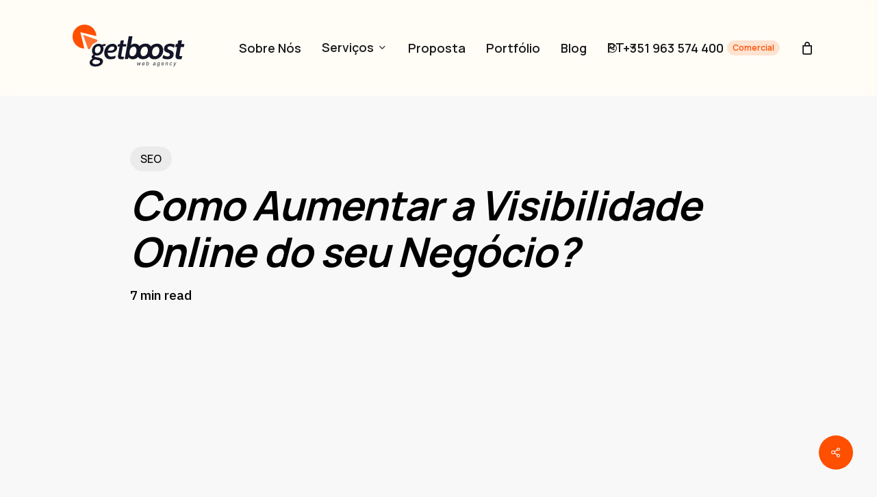

--- FILE ---
content_type: text/html; charset=UTF-8
request_url: https://getboost.digital/blog/visibilidade-online/
body_size: 86688
content:
<!doctype html> <html dir="ltr" lang="pt-BR" prefix="og: https://ogp.me/ns#" class="no-js"> <head><script>if(navigator.userAgent.match(/MSIE|Internet Explorer/i)||navigator.userAgent.match(/Trident\/7\..*?rv:11/i)){let e=document.location.href;if(!e.match(/[?&]nonitro/)){if(e.indexOf("?")==-1){if(e.indexOf("#")==-1){document.location.href=e+"?nonitro=1"}else{document.location.href=e.replace("#","?nonitro=1#")}}else{if(e.indexOf("#")==-1){document.location.href=e+"&nonitro=1"}else{document.location.href=e.replace("#","&nonitro=1#")}}}}</script><link rel="preconnect" href="https://www.google.com" /><link rel="preconnect" href="https://www.googletagmanager.com" /><link rel="preconnect" href="https://cdn-gapec.nitrocdn.com" /><meta property="og:locale" content="pt_PT" /><meta http-equiv="refresh" content="30" /><meta name="viewport" content="width=device-width, initial-scale=1" /><meta charset="UTF-8" /><meta name="viewport" content="width=device-width, initial-scale=1, maximum-scale=1, user-scalable=0" /><title>Como Aumentar a Visibilidade Online do seu Negócio? - Getboost Digital</title><meta name="robots" content="max-image-preview:large" /><meta name="author" content="getboost" /><meta name="generator" content="All in One SEO (AIOSEO) 4.8.8" /><meta property="og:locale" content="pt_BR" /><meta property="og:site_name" content="Getboost Digital  -" /><meta property="og:type" content="article" /><meta property="og:title" content="Como Aumentar a Visibilidade Online do seu Negócio? - Getboost Digital" /><meta property="og:url" content="https://getboost.digital/blog/visibilidade-online/" /><meta property="article:published_time" content="2023-06-05T19:48:15+00:00" /><meta property="article:modified_time" content="2023-09-20T09:05:04+00:00" /><meta name="twitter:card" content="summary_large_image" /><meta name="twitter:title" content="Como Aumentar a Visibilidade Online do seu Negócio? - Getboost Digital" /><meta name="generator" content="WordPress 6.8.3" /><meta name="generator" content="WooCommerce 10.2.3" /><meta name="generator" content="Site Kit by Google 1.168.0" /><meta name="google-site-verification" content="aIJ8wHjiEaLvkg7vn8XY7Mt4EJ7qJakN0I2tJKyVLXY" /><meta name="generator" content="Powered by WPBakery Page Builder - drag and drop page builder for WordPress." /><meta name="msapplication-TileImage" content="https://getboost.digital/wp-content/uploads/2024/12/cropped-licone-getboost-web-agency-black-270x270.png" /><meta name="generator" content="NitroPack" /><script>var NPSH,NitroScrollHelper;NPSH=NitroScrollHelper=function(){let e=null;const o=window.sessionStorage.getItem("nitroScrollPos");function t(){let e=JSON.parse(window.sessionStorage.getItem("nitroScrollPos"))||{};if(typeof e!=="object"){e={}}e[document.URL]=window.scrollY;window.sessionStorage.setItem("nitroScrollPos",JSON.stringify(e))}window.addEventListener("scroll",function(){if(e!==null){clearTimeout(e)}e=setTimeout(t,200)},{passive:true});let r={};r.getScrollPos=()=>{if(!o){return 0}const e=JSON.parse(o);return e[document.URL]||0};r.isScrolled=()=>{return r.getScrollPos()>document.documentElement.clientHeight*.5};return r}();</script><script>(function(){var a=false;var e=document.documentElement.classList;var i=navigator.userAgent.toLowerCase();var n=["android","iphone","ipad"];var r=n.length;var o;var d=null;for(var t=0;t<r;t++){o=n[t];if(i.indexOf(o)>-1)d=o;if(e.contains(o)){a=true;e.remove(o)}}if(a&&d){e.add(d);if(d=="iphone"||d=="ipad"){e.add("ios")}}})();</script><script type="text/worker" id="nitro-web-worker">var preloadRequests=0;var remainingCount={};var baseURI="";self.onmessage=function(e){switch(e.data.cmd){case"RESOURCE_PRELOAD":var o=e.data.requestId;remainingCount[o]=0;e.data.resources.forEach(function(e){preload(e,function(o){return function(){console.log(o+" DONE: "+e);if(--remainingCount[o]==0){self.postMessage({cmd:"RESOURCE_PRELOAD",requestId:o})}}}(o));remainingCount[o]++});break;case"SET_BASEURI":baseURI=e.data.uri;break}};async function preload(e,o){if(typeof URL!=="undefined"&&baseURI){try{var a=new URL(e,baseURI);e=a.href}catch(e){console.log("Worker error: "+e.message)}}console.log("Preloading "+e);try{var n=new Request(e,{mode:"no-cors",redirect:"follow"});await fetch(n);o()}catch(a){console.log(a);var r=new XMLHttpRequest;r.responseType="blob";r.onload=o;r.onerror=o;r.open("GET",e,true);r.send()}}</script><script id="nprl">(()=>{if(window.NPRL!=undefined)return;(function(e){var t=e.prototype;t.after||(t.after=function(){var e,t=arguments,n=t.length,r=0,i=this,o=i.parentNode,a=Node,c=String,u=document;if(o!==null){while(r<n){(e=t[r])instanceof a?(i=i.nextSibling)!==null?o.insertBefore(e,i):o.appendChild(e):o.appendChild(u.createTextNode(c(e)));++r}}})})(Element);var e,t;e=t=function(){var t=false;var r=window.URL||window.webkitURL;var i=true;var o=true;var a=2;var c=null;var u=null;var d=true;var s=window.nitroGtmExcludes!=undefined;var l=s?JSON.parse(atob(window.nitroGtmExcludes)).map(e=>new RegExp(e)):[];var f;var m;var v=null;var p=null;var g=null;var h={touch:["touchmove","touchend"],default:["mousemove","click","keydown","wheel"]};var E=true;var y=[];var w=false;var b=[];var S=0;var N=0;var L=false;var T=0;var R=null;var O=false;var A=false;var C=false;var P=[];var I=[];var M=[];var k=[];var x=false;var _={};var j=new Map;var B="noModule"in HTMLScriptElement.prototype;var q=requestAnimationFrame||mozRequestAnimationFrame||webkitRequestAnimationFrame||msRequestAnimationFrame;const D="gtm.js?id=";function H(e,t){if(!_[e]){_[e]=[]}_[e].push(t)}function U(e,t){if(_[e]){var n=0,r=_[e];for(var n=0;n<r.length;n++){r[n].call(this,t)}}}function Y(){(function(e,t){var r=null;var i=function(e){r(e)};var o=null;var a={};var c=null;var u=null;var d=0;e.addEventListener(t,function(r){if(["load","DOMContentLoaded"].indexOf(t)!=-1){if(u){Q(function(){e.triggerNitroEvent(t)})}c=true}else if(t=="readystatechange"){d++;n.ogReadyState=d==1?"interactive":"complete";if(u&&u>=d){n.documentReadyState=n.ogReadyState;Q(function(){e.triggerNitroEvent(t)})}}});e.addEventListener(t+"Nitro",function(e){if(["load","DOMContentLoaded"].indexOf(t)!=-1){if(!c){e.preventDefault();e.stopImmediatePropagation()}else{}u=true}else if(t=="readystatechange"){u=n.documentReadyState=="interactive"?1:2;if(d<u){e.preventDefault();e.stopImmediatePropagation()}}});switch(t){case"load":o="onload";break;case"readystatechange":o="onreadystatechange";break;case"pageshow":o="onpageshow";break;default:o=null;break}if(o){Object.defineProperty(e,o,{get:function(){return r},set:function(n){if(typeof n!=="function"){r=null;e.removeEventListener(t+"Nitro",i)}else{if(!r){e.addEventListener(t+"Nitro",i)}r=n}}})}Object.defineProperty(e,"addEventListener"+t,{value:function(r){if(r!=t||!n.startedScriptLoading||document.currentScript&&document.currentScript.hasAttribute("nitro-exclude")){}else{arguments[0]+="Nitro"}e.ogAddEventListener.apply(e,arguments);a[arguments[1]]=arguments[0]}});Object.defineProperty(e,"removeEventListener"+t,{value:function(t){var n=a[arguments[1]];arguments[0]=n;e.ogRemoveEventListener.apply(e,arguments)}});Object.defineProperty(e,"triggerNitroEvent"+t,{value:function(t,n){n=n||e;var r=new Event(t+"Nitro",{bubbles:true});r.isNitroPack=true;Object.defineProperty(r,"type",{get:function(){return t},set:function(){}});Object.defineProperty(r,"target",{get:function(){return n},set:function(){}});e.dispatchEvent(r)}});if(typeof e.triggerNitroEvent==="undefined"){(function(){var t=e.addEventListener;var n=e.removeEventListener;Object.defineProperty(e,"ogAddEventListener",{value:t});Object.defineProperty(e,"ogRemoveEventListener",{value:n});Object.defineProperty(e,"addEventListener",{value:function(n){var r="addEventListener"+n;if(typeof e[r]!=="undefined"){e[r].apply(e,arguments)}else{t.apply(e,arguments)}},writable:true});Object.defineProperty(e,"removeEventListener",{value:function(t){var r="removeEventListener"+t;if(typeof e[r]!=="undefined"){e[r].apply(e,arguments)}else{n.apply(e,arguments)}}});Object.defineProperty(e,"triggerNitroEvent",{value:function(t,n){var r="triggerNitroEvent"+t;if(typeof e[r]!=="undefined"){e[r].apply(e,arguments)}}})})()}}).apply(null,arguments)}Y(window,"load");Y(window,"pageshow");Y(window,"DOMContentLoaded");Y(document,"DOMContentLoaded");Y(document,"readystatechange");try{var F=new Worker(r.createObjectURL(new Blob([document.getElementById("nitro-web-worker").textContent],{type:"text/javascript"})))}catch(e){var F=new Worker("data:text/javascript;base64,"+btoa(document.getElementById("nitro-web-worker").textContent))}F.onmessage=function(e){if(e.data.cmd=="RESOURCE_PRELOAD"){U(e.data.requestId,e)}};if(typeof document.baseURI!=="undefined"){F.postMessage({cmd:"SET_BASEURI",uri:document.baseURI})}var G=function(e){if(--S==0){Q(K)}};var W=function(e){e.target.removeEventListener("load",W);e.target.removeEventListener("error",W);e.target.removeEventListener("nitroTimeout",W);if(e.type!="nitroTimeout"){clearTimeout(e.target.nitroTimeout)}if(--N==0&&S==0){Q(J)}};var X=function(e){var t=e.textContent;try{var n=r.createObjectURL(new Blob([t.replace(/^(?:<!--)?(.*?)(?:-->)?$/gm,"$1")],{type:"text/javascript"}))}catch(e){var n="data:text/javascript;base64,"+btoa(t.replace(/^(?:<!--)?(.*?)(?:-->)?$/gm,"$1"))}return n};var K=function(){n.documentReadyState="interactive";document.triggerNitroEvent("readystatechange");document.triggerNitroEvent("DOMContentLoaded");if(window.pageYOffset||window.pageXOffset){window.dispatchEvent(new Event("scroll"))}A=true;Q(function(){if(N==0){Q(J)}Q($)})};var J=function(){if(!A||O)return;O=true;R.disconnect();en();n.documentReadyState="complete";document.triggerNitroEvent("readystatechange");window.triggerNitroEvent("load",document);window.triggerNitroEvent("pageshow",document);if(window.pageYOffset||window.pageXOffset||location.hash){let e=typeof history.scrollRestoration!=="undefined"&&history.scrollRestoration=="auto";if(e&&typeof NPSH!=="undefined"&&NPSH.getScrollPos()>0&&window.pageYOffset>document.documentElement.clientHeight*.5){window.scrollTo(0,NPSH.getScrollPos())}else if(location.hash){try{let e=document.querySelector(location.hash);if(e){e.scrollIntoView()}}catch(e){}}}var e=null;if(a==1){e=eo}else{e=eu}Q(e)};var Q=function(e){setTimeout(e,0)};var V=function(e){if(e.type=="touchend"||e.type=="click"){g=e}};var $=function(){if(d&&g){setTimeout(function(e){return function(){var t=function(e,t,n){var r=new Event(e,{bubbles:true,cancelable:true});if(e=="click"){r.clientX=t;r.clientY=n}else{r.touches=[{clientX:t,clientY:n}]}return r};var n;if(e.type=="touchend"){var r=e.changedTouches[0];n=document.elementFromPoint(r.clientX,r.clientY);n.dispatchEvent(t("touchstart"),r.clientX,r.clientY);n.dispatchEvent(t("touchend"),r.clientX,r.clientY);n.dispatchEvent(t("click"),r.clientX,r.clientY)}else if(e.type=="click"){n=document.elementFromPoint(e.clientX,e.clientY);n.dispatchEvent(t("click"),e.clientX,e.clientY)}}}(g),150);g=null}};var z=function(e){if(e.tagName=="SCRIPT"&&!e.hasAttribute("data-nitro-for-id")&&!e.hasAttribute("nitro-document-write")||e.tagName=="IMG"&&(e.hasAttribute("src")||e.hasAttribute("srcset"))||e.tagName=="IFRAME"&&e.hasAttribute("src")||e.tagName=="LINK"&&e.hasAttribute("href")&&e.hasAttribute("rel")&&e.getAttribute("rel")=="stylesheet"){if(e.tagName==="IFRAME"&&e.src.indexOf("about:blank")>-1){return}var t="";switch(e.tagName){case"LINK":t=e.href;break;case"IMG":if(k.indexOf(e)>-1)return;t=e.srcset||e.src;break;default:t=e.src;break}var n=e.getAttribute("type");if(!t&&e.tagName!=="SCRIPT")return;if((e.tagName=="IMG"||e.tagName=="LINK")&&(t.indexOf("data:")===0||t.indexOf("blob:")===0))return;if(e.tagName=="SCRIPT"&&n&&n!=="text/javascript"&&n!=="application/javascript"){if(n!=="module"||!B)return}if(e.tagName==="SCRIPT"){if(k.indexOf(e)>-1)return;if(e.noModule&&B){return}let t=null;if(document.currentScript){if(document.currentScript.src&&document.currentScript.src.indexOf(D)>-1){t=document.currentScript}if(document.currentScript.hasAttribute("data-nitro-gtm-id")){e.setAttribute("data-nitro-gtm-id",document.currentScript.getAttribute("data-nitro-gtm-id"))}}else if(window.nitroCurrentScript){if(window.nitroCurrentScript.src&&window.nitroCurrentScript.src.indexOf(D)>-1){t=window.nitroCurrentScript}}if(t&&s){let n=false;for(const t of l){n=e.src?t.test(e.src):t.test(e.textContent);if(n){break}}if(!n){e.type="text/googletagmanagerscript";let n=t.hasAttribute("data-nitro-gtm-id")?t.getAttribute("data-nitro-gtm-id"):t.id;if(!j.has(n)){j.set(n,[])}let r=j.get(n);r.push(e);return}}if(!e.src){if(e.textContent.length>0){e.textContent+="\n;if(document.currentScript.nitroTimeout) {clearTimeout(document.currentScript.nitroTimeout);}; setTimeout(function() { this.dispatchEvent(new Event('load')); }.bind(document.currentScript), 0);"}else{return}}else{}k.push(e)}if(!e.hasOwnProperty("nitroTimeout")){N++;e.addEventListener("load",W,true);e.addEventListener("error",W,true);e.addEventListener("nitroTimeout",W,true);e.nitroTimeout=setTimeout(function(){console.log("Resource timed out",e);e.dispatchEvent(new Event("nitroTimeout"))},5e3)}}};var Z=function(e){if(e.hasOwnProperty("nitroTimeout")&&e.nitroTimeout){clearTimeout(e.nitroTimeout);e.nitroTimeout=null;e.dispatchEvent(new Event("nitroTimeout"))}};document.documentElement.addEventListener("load",function(e){if(e.target.tagName=="SCRIPT"||e.target.tagName=="IMG"){k.push(e.target)}},true);document.documentElement.addEventListener("error",function(e){if(e.target.tagName=="SCRIPT"||e.target.tagName=="IMG"){k.push(e.target)}},true);var ee=["appendChild","replaceChild","insertBefore","prepend","append","before","after","replaceWith","insertAdjacentElement"];var et=function(){if(s){window._nitro_setTimeout=window.setTimeout;window.setTimeout=function(e,t,...n){let r=document.currentScript||window.nitroCurrentScript;if(!r||r.src&&r.src.indexOf(D)==-1){return window._nitro_setTimeout.call(window,e,t,...n)}return window._nitro_setTimeout.call(window,function(e,t){return function(...n){window.nitroCurrentScript=e;t(...n)}}(r,e),t,...n)}}ee.forEach(function(e){HTMLElement.prototype["og"+e]=HTMLElement.prototype[e];HTMLElement.prototype[e]=function(...t){if(this.parentNode||this===document.documentElement){switch(e){case"replaceChild":case"insertBefore":t.pop();break;case"insertAdjacentElement":t.shift();break}t.forEach(function(e){if(!e)return;if(e.tagName=="SCRIPT"){z(e)}else{if(e.children&&e.children.length>0){e.querySelectorAll("script").forEach(z)}}})}return this["og"+e].apply(this,arguments)}})};var en=function(){if(s&&typeof window._nitro_setTimeout==="function"){window.setTimeout=window._nitro_setTimeout}ee.forEach(function(e){HTMLElement.prototype[e]=HTMLElement.prototype["og"+e]})};var er=async function(){if(o){ef(f);ef(V);if(v){clearTimeout(v);v=null}}if(T===1){L=true;return}else if(T===0){T=-1}n.startedScriptLoading=true;Object.defineProperty(document,"readyState",{get:function(){return n.documentReadyState},set:function(){}});var e=document.documentElement;var t={attributes:true,attributeFilter:["src"],childList:true,subtree:true};R=new MutationObserver(function(e,t){e.forEach(function(e){if(e.type=="childList"&&e.addedNodes.length>0){e.addedNodes.forEach(function(e){if(!document.documentElement.contains(e)){return}if(e.tagName=="IMG"||e.tagName=="IFRAME"||e.tagName=="LINK"){z(e)}})}if(e.type=="childList"&&e.removedNodes.length>0){e.removedNodes.forEach(function(e){if(e.tagName=="IFRAME"||e.tagName=="LINK"){Z(e)}})}if(e.type=="attributes"){var t=e.target;if(!document.documentElement.contains(t)){return}if(t.tagName=="IFRAME"||t.tagName=="LINK"||t.tagName=="IMG"||t.tagName=="SCRIPT"){z(t)}}})});R.observe(e,t);if(!s){et()}await Promise.all(P);var r=b.shift();var i=null;var a=false;while(r){var c;var u=JSON.parse(atob(r.meta));var d=u.delay;if(r.type=="inline"){var l=document.getElementById(r.id);if(l){l.remove()}else{r=b.shift();continue}c=X(l);if(c===false){r=b.shift();continue}}else{c=r.src}if(!a&&r.type!="inline"&&(typeof u.attributes.async!="undefined"||typeof u.attributes.defer!="undefined")){if(i===null){i=r}else if(i===r){a=true}if(!a){b.push(r);r=b.shift();continue}}var m=document.createElement("script");m.src=c;m.setAttribute("data-nitro-for-id",r.id);for(var p in u.attributes){try{if(u.attributes[p]===false){m.setAttribute(p,"")}else{m.setAttribute(p,u.attributes[p])}}catch(e){console.log("Error while setting script attribute",m,e)}}m.async=false;if(u.canonicalLink!=""&&Object.getOwnPropertyDescriptor(m,"src")?.configurable!==false){(e=>{Object.defineProperty(m,"src",{get:function(){return e.canonicalLink},set:function(){}})})(u)}if(d){setTimeout((function(e,t){var n=document.querySelector("[data-nitro-marker-id='"+t+"']");if(n){n.after(e)}else{document.head.appendChild(e)}}).bind(null,m,r.id),d)}else{m.addEventListener("load",G);m.addEventListener("error",G);if(!m.noModule||!B){S++}var g=document.querySelector("[data-nitro-marker-id='"+r.id+"']");if(g){Q(function(e,t){return function(){e.after(t)}}(g,m))}else{Q(function(e){return function(){document.head.appendChild(e)}}(m))}}r=b.shift()}};var ei=function(){var e=document.getElementById("nitro-deferred-styles");var t=document.createElement("div");t.innerHTML=e.textContent;return t};var eo=async function(e){isPreload=e&&e.type=="NitroPreload";if(!isPreload){T=-1;E=false;if(o){ef(f);ef(V);if(v){clearTimeout(v);v=null}}}if(w===false){var t=ei();let e=t.querySelectorAll('style,link[rel="stylesheet"]');w=e.length;if(w){let e=document.getElementById("nitro-deferred-styles-marker");e.replaceWith.apply(e,t.childNodes)}else if(isPreload){Q(ed)}else{es()}}else if(w===0&&!isPreload){es()}};var ea=function(){var e=ei();var t=e.childNodes;var n;var r=[];for(var i=0;i<t.length;i++){n=t[i];if(n.href){r.push(n.href)}}var o="css-preload";H(o,function(e){eo(new Event("NitroPreload"))});if(r.length){F.postMessage({cmd:"RESOURCE_PRELOAD",resources:r,requestId:o})}else{Q(function(){U(o)})}};var ec=function(){if(T===-1)return;T=1;var e=[];var t,n;for(var r=0;r<b.length;r++){t=b[r];if(t.type!="inline"){if(t.src){n=JSON.parse(atob(t.meta));if(n.delay)continue;if(n.attributes.type&&n.attributes.type=="module"&&!B)continue;e.push(t.src)}}}if(e.length){var i="js-preload";H(i,function(e){T=2;if(L){Q(er)}});F.postMessage({cmd:"RESOURCE_PRELOAD",resources:e,requestId:i})}};var eu=function(){while(I.length){style=I.shift();if(style.hasAttribute("nitropack-onload")){style.setAttribute("onload",style.getAttribute("nitropack-onload"));Q(function(e){return function(){e.dispatchEvent(new Event("load"))}}(style))}}while(M.length){style=M.shift();if(style.hasAttribute("nitropack-onerror")){style.setAttribute("onerror",style.getAttribute("nitropack-onerror"));Q(function(e){return function(){e.dispatchEvent(new Event("error"))}}(style))}}};var ed=function(){if(!x){if(i){Q(function(){var e=document.getElementById("nitro-critical-css");if(e){e.remove()}})}x=true;onStylesLoadEvent=new Event("NitroStylesLoaded");onStylesLoadEvent.isNitroPack=true;window.dispatchEvent(onStylesLoadEvent)}};var es=function(){if(a==2){Q(er)}else{eu()}};var el=function(e){m.forEach(function(t){document.addEventListener(t,e,true)})};var ef=function(e){m.forEach(function(t){document.removeEventListener(t,e,true)})};if(s){et()}return{setAutoRemoveCriticalCss:function(e){i=e},registerScript:function(e,t,n){b.push({type:"remote",src:e,id:t,meta:n})},registerInlineScript:function(e,t){b.push({type:"inline",id:e,meta:t})},registerStyle:function(e,t,n){y.push({href:e,rel:t,media:n})},onLoadStyle:function(e){I.push(e);if(w!==false&&--w==0){Q(ed);if(E){E=false}else{es()}}},onErrorStyle:function(e){M.push(e);if(w!==false&&--w==0){Q(ed);if(E){E=false}else{es()}}},loadJs:function(e,t){if(!e.src){var n=X(e);if(n!==false){e.src=n;e.textContent=""}}if(t){Q(function(e,t){return function(){e.after(t)}}(t,e))}else{Q(function(e){return function(){document.head.appendChild(e)}}(e))}},loadQueuedResources:async function(){window.dispatchEvent(new Event("NitroBootStart"));if(p){clearTimeout(p);p=null}window.removeEventListener("load",e.loadQueuedResources);f=a==1?er:eo;if(!o||g){Q(f)}else{if(navigator.userAgent.indexOf(" Edge/")==-1){ea();H("css-preload",ec)}el(f);if(u){if(c){v=setTimeout(f,c)}}else{}}},fontPreload:function(e){var t="critical-fonts";H(t,function(e){document.getElementById("nitro-critical-fonts").type="text/css"});F.postMessage({cmd:"RESOURCE_PRELOAD",resources:e,requestId:t})},boot:function(){if(t)return;t=true;C=typeof NPSH!=="undefined"&&NPSH.isScrolled();let n=document.prerendering;if(location.hash||C||n){o=false}m=h.default.concat(h.touch);p=setTimeout(e.loadQueuedResources,1500);el(V);if(C){e.loadQueuedResources()}else{window.addEventListener("load",e.loadQueuedResources)}},addPrerequisite:function(e){P.push(e)},getTagManagerNodes:function(e){if(!e)return j;return j.get(e)??[]}}}();var n,r;n=r=function(){var t=document.write;return{documentWrite:function(n,r){if(n&&n.hasAttribute("nitro-exclude")){return t.call(document,r)}var i=null;if(n.documentWriteContainer){i=n.documentWriteContainer}else{i=document.createElement("span");n.documentWriteContainer=i}var o=null;if(n){if(n.hasAttribute("data-nitro-for-id")){o=document.querySelector('template[data-nitro-marker-id="'+n.getAttribute("data-nitro-for-id")+'"]')}else{o=n}}i.innerHTML+=r;i.querySelectorAll("script").forEach(function(e){e.setAttribute("nitro-document-write","")});if(!i.parentNode){if(o){o.parentNode.insertBefore(i,o)}else{document.body.appendChild(i)}}var a=document.createElement("span");a.innerHTML=r;var c=a.querySelectorAll("script");if(c.length){c.forEach(function(t){var n=t.getAttributeNames();var r=document.createElement("script");n.forEach(function(e){r.setAttribute(e,t.getAttribute(e))});r.async=false;if(!t.src&&t.textContent){r.textContent=t.textContent}e.loadJs(r,o)})}},TrustLogo:function(e,t){var n=document.getElementById(e);var r=document.createElement("img");r.src=t;n.parentNode.insertBefore(r,n)},documentReadyState:"loading",ogReadyState:document.readyState,startedScriptLoading:false,loadScriptDelayed:function(e,t){setTimeout(function(){var t=document.createElement("script");t.src=e;document.head.appendChild(t)},t)}}}();document.write=function(e){n.documentWrite(document.currentScript,e)};document.writeln=function(e){n.documentWrite(document.currentScript,e+"\n")};window.NPRL=e;window.NitroResourceLoader=t;window.NPh=n;window.NitroPackHelper=r})();</script><template id="nitro-deferred-styles-marker"></template><style id="nitro-fonts">@font-face{font-family:icomoon;src:url("https://cdn-gapec.nitrocdn.com/sESDQvaCoHsHHYjRTCqxqGhGTQRDcPuQ/assets/static/source/rev-479f002/getboost.digital/wp-content/themes/salient/css/fonts/3cc58fb16b9c1eeb1186356da438aa90.icomoon.eot");src:url("https://cdn-gapec.nitrocdn.com/sESDQvaCoHsHHYjRTCqxqGhGTQRDcPuQ/assets/static/source/rev-479f002/getboost.digital/wp-content/themes/salient/css/fonts/3cc58fb16b9c1eeb1186356da438aa90.icomoon.ttf") format("truetype");font-weight:400;font-display:swap;font-style:normal}@font-face{font-family:"Open Sans";font-style:normal;font-weight:300;font-stretch:100%;font-display:swap;src:url("https://fonts.gstatic.com/s/opensans/v43/memvYaGs126MiZpBA-UvWbX2vVnXBbObj2OVTSKmu0SC55K5gw.woff2") format("woff2");unicode-range:U+0460-052F,U+1C80-1C8A,U+20B4,U+2DE0-2DFF,U+A640-A69F,U+FE2E-FE2F}@font-face{font-family:"Open Sans";font-style:normal;font-weight:300;font-stretch:100%;font-display:swap;src:url("https://fonts.gstatic.com/s/opensans/v43/memvYaGs126MiZpBA-UvWbX2vVnXBbObj2OVTSumu0SC55K5gw.woff2") format("woff2");unicode-range:U+0301,U+0400-045F,U+0490-0491,U+04B0-04B1,U+2116}@font-face{font-family:"Open Sans";font-style:normal;font-weight:300;font-stretch:100%;font-display:swap;src:url("https://fonts.gstatic.com/s/opensans/v43/memvYaGs126MiZpBA-UvWbX2vVnXBbObj2OVTSOmu0SC55K5gw.woff2") format("woff2");unicode-range:U+1F00-1FFF}@font-face{font-family:"Open Sans";font-style:normal;font-weight:300;font-stretch:100%;font-display:swap;src:url("https://fonts.gstatic.com/s/opensans/v43/memvYaGs126MiZpBA-UvWbX2vVnXBbObj2OVTSymu0SC55K5gw.woff2") format("woff2");unicode-range:U+0370-0377,U+037A-037F,U+0384-038A,U+038C,U+038E-03A1,U+03A3-03FF}@font-face{font-family:"Open Sans";font-style:normal;font-weight:300;font-stretch:100%;font-display:swap;src:url("https://fonts.gstatic.com/s/opensans/v43/memvYaGs126MiZpBA-UvWbX2vVnXBbObj2OVTS2mu0SC55K5gw.woff2") format("woff2");unicode-range:U+0307-0308,U+0590-05FF,U+200C-2010,U+20AA,U+25CC,U+FB1D-FB4F}@font-face{font-family:"Open Sans";font-style:normal;font-weight:300;font-stretch:100%;font-display:swap;src:url("https://fonts.gstatic.com/s/opensans/v43/memvYaGs126MiZpBA-UvWbX2vVnXBbObj2OVTVOmu0SC55K5gw.woff2") format("woff2");unicode-range:U+0302-0303,U+0305,U+0307-0308,U+0310,U+0312,U+0315,U+031A,U+0326-0327,U+032C,U+032F-0330,U+0332-0333,U+0338,U+033A,U+0346,U+034D,U+0391-03A1,U+03A3-03A9,U+03B1-03C9,U+03D1,U+03D5-03D6,U+03F0-03F1,U+03F4-03F5,U+2016-2017,U+2034-2038,U+203C,U+2040,U+2043,U+2047,U+2050,U+2057,U+205F,U+2070-2071,U+2074-208E,U+2090-209C,U+20D0-20DC,U+20E1,U+20E5-20EF,U+2100-2112,U+2114-2115,U+2117-2121,U+2123-214F,U+2190,U+2192,U+2194-21AE,U+21B0-21E5,U+21F1-21F2,U+21F4-2211,U+2213-2214,U+2216-22FF,U+2308-230B,U+2310,U+2319,U+231C-2321,U+2336-237A,U+237C,U+2395,U+239B-23B7,U+23D0,U+23DC-23E1,U+2474-2475,U+25AF,U+25B3,U+25B7,U+25BD,U+25C1,U+25CA,U+25CC,U+25FB,U+266D-266F,U+27C0-27FF,U+2900-2AFF,U+2B0E-2B11,U+2B30-2B4C,U+2BFE,U+3030,U+FF5B,U+FF5D,U+1D400-1D7FF,U+1EE00-1EEFF}@font-face{font-family:"Open Sans";font-style:normal;font-weight:300;font-stretch:100%;font-display:swap;src:url("https://fonts.gstatic.com/s/opensans/v43/memvYaGs126MiZpBA-UvWbX2vVnXBbObj2OVTUGmu0SC55K5gw.woff2") format("woff2");unicode-range:U+0001-000C,U+000E-001F,U+007F-009F,U+20DD-20E0,U+20E2-20E4,U+2150-218F,U+2190,U+2192,U+2194-2199,U+21AF,U+21E6-21F0,U+21F3,U+2218-2219,U+2299,U+22C4-22C6,U+2300-243F,U+2440-244A,U+2460-24FF,U+25A0-27BF,U+2800-28FF,U+2921-2922,U+2981,U+29BF,U+29EB,U+2B00-2BFF,U+4DC0-4DFF,U+FFF9-FFFB,U+10140-1018E,U+10190-1019C,U+101A0,U+101D0-101FD,U+102E0-102FB,U+10E60-10E7E,U+1D2C0-1D2D3,U+1D2E0-1D37F,U+1F000-1F0FF,U+1F100-1F1AD,U+1F1E6-1F1FF,U+1F30D-1F30F,U+1F315,U+1F31C,U+1F31E,U+1F320-1F32C,U+1F336,U+1F378,U+1F37D,U+1F382,U+1F393-1F39F,U+1F3A7-1F3A8,U+1F3AC-1F3AF,U+1F3C2,U+1F3C4-1F3C6,U+1F3CA-1F3CE,U+1F3D4-1F3E0,U+1F3ED,U+1F3F1-1F3F3,U+1F3F5-1F3F7,U+1F408,U+1F415,U+1F41F,U+1F426,U+1F43F,U+1F441-1F442,U+1F444,U+1F446-1F449,U+1F44C-1F44E,U+1F453,U+1F46A,U+1F47D,U+1F4A3,U+1F4B0,U+1F4B3,U+1F4B9,U+1F4BB,U+1F4BF,U+1F4C8-1F4CB,U+1F4D6,U+1F4DA,U+1F4DF,U+1F4E3-1F4E6,U+1F4EA-1F4ED,U+1F4F7,U+1F4F9-1F4FB,U+1F4FD-1F4FE,U+1F503,U+1F507-1F50B,U+1F50D,U+1F512-1F513,U+1F53E-1F54A,U+1F54F-1F5FA,U+1F610,U+1F650-1F67F,U+1F687,U+1F68D,U+1F691,U+1F694,U+1F698,U+1F6AD,U+1F6B2,U+1F6B9-1F6BA,U+1F6BC,U+1F6C6-1F6CF,U+1F6D3-1F6D7,U+1F6E0-1F6EA,U+1F6F0-1F6F3,U+1F6F7-1F6FC,U+1F700-1F7FF,U+1F800-1F80B,U+1F810-1F847,U+1F850-1F859,U+1F860-1F887,U+1F890-1F8AD,U+1F8B0-1F8BB,U+1F8C0-1F8C1,U+1F900-1F90B,U+1F93B,U+1F946,U+1F984,U+1F996,U+1F9E9,U+1FA00-1FA6F,U+1FA70-1FA7C,U+1FA80-1FA89,U+1FA8F-1FAC6,U+1FACE-1FADC,U+1FADF-1FAE9,U+1FAF0-1FAF8,U+1FB00-1FBFF}@font-face{font-family:"Open Sans";font-style:normal;font-weight:300;font-stretch:100%;font-display:swap;src:url("https://fonts.gstatic.com/s/opensans/v43/memvYaGs126MiZpBA-UvWbX2vVnXBbObj2OVTSCmu0SC55K5gw.woff2") format("woff2");unicode-range:U+0102-0103,U+0110-0111,U+0128-0129,U+0168-0169,U+01A0-01A1,U+01AF-01B0,U+0300-0301,U+0303-0304,U+0308-0309,U+0323,U+0329,U+1EA0-1EF9,U+20AB}@font-face{font-family:"Open Sans";font-style:normal;font-weight:300;font-stretch:100%;font-display:swap;src:url("https://fonts.gstatic.com/s/opensans/v43/memvYaGs126MiZpBA-UvWbX2vVnXBbObj2OVTSGmu0SC55K5gw.woff2") format("woff2");unicode-range:U+0100-02BA,U+02BD-02C5,U+02C7-02CC,U+02CE-02D7,U+02DD-02FF,U+0304,U+0308,U+0329,U+1D00-1DBF,U+1E00-1E9F,U+1EF2-1EFF,U+2020,U+20A0-20AB,U+20AD-20C0,U+2113,U+2C60-2C7F,U+A720-A7FF}@font-face{font-family:"Open Sans";font-style:normal;font-weight:300;font-stretch:100%;font-display:swap;src:url("https://fonts.gstatic.com/s/opensans/v43/memvYaGs126MiZpBA-UvWbX2vVnXBbObj2OVTS-mu0SC55I.woff2") format("woff2");unicode-range:U+0000-00FF,U+0131,U+0152-0153,U+02BB-02BC,U+02C6,U+02DA,U+02DC,U+0304,U+0308,U+0329,U+2000-206F,U+20AC,U+2122,U+2191,U+2193,U+2212,U+2215,U+FEFF,U+FFFD}@font-face{font-family:"Open Sans";font-style:normal;font-weight:400;font-stretch:100%;font-display:swap;src:url("https://fonts.gstatic.com/s/opensans/v43/memvYaGs126MiZpBA-UvWbX2vVnXBbObj2OVTSKmu0SC55K5gw.woff2") format("woff2");unicode-range:U+0460-052F,U+1C80-1C8A,U+20B4,U+2DE0-2DFF,U+A640-A69F,U+FE2E-FE2F}@font-face{font-family:"Open Sans";font-style:normal;font-weight:400;font-stretch:100%;font-display:swap;src:url("https://fonts.gstatic.com/s/opensans/v43/memvYaGs126MiZpBA-UvWbX2vVnXBbObj2OVTSumu0SC55K5gw.woff2") format("woff2");unicode-range:U+0301,U+0400-045F,U+0490-0491,U+04B0-04B1,U+2116}@font-face{font-family:"Open Sans";font-style:normal;font-weight:400;font-stretch:100%;font-display:swap;src:url("https://fonts.gstatic.com/s/opensans/v43/memvYaGs126MiZpBA-UvWbX2vVnXBbObj2OVTSOmu0SC55K5gw.woff2") format("woff2");unicode-range:U+1F00-1FFF}@font-face{font-family:"Open Sans";font-style:normal;font-weight:400;font-stretch:100%;font-display:swap;src:url("https://fonts.gstatic.com/s/opensans/v43/memvYaGs126MiZpBA-UvWbX2vVnXBbObj2OVTSymu0SC55K5gw.woff2") format("woff2");unicode-range:U+0370-0377,U+037A-037F,U+0384-038A,U+038C,U+038E-03A1,U+03A3-03FF}@font-face{font-family:"Open Sans";font-style:normal;font-weight:400;font-stretch:100%;font-display:swap;src:url("https://fonts.gstatic.com/s/opensans/v43/memvYaGs126MiZpBA-UvWbX2vVnXBbObj2OVTS2mu0SC55K5gw.woff2") format("woff2");unicode-range:U+0307-0308,U+0590-05FF,U+200C-2010,U+20AA,U+25CC,U+FB1D-FB4F}@font-face{font-family:"Open Sans";font-style:normal;font-weight:400;font-stretch:100%;font-display:swap;src:url("https://fonts.gstatic.com/s/opensans/v43/memvYaGs126MiZpBA-UvWbX2vVnXBbObj2OVTVOmu0SC55K5gw.woff2") format("woff2");unicode-range:U+0302-0303,U+0305,U+0307-0308,U+0310,U+0312,U+0315,U+031A,U+0326-0327,U+032C,U+032F-0330,U+0332-0333,U+0338,U+033A,U+0346,U+034D,U+0391-03A1,U+03A3-03A9,U+03B1-03C9,U+03D1,U+03D5-03D6,U+03F0-03F1,U+03F4-03F5,U+2016-2017,U+2034-2038,U+203C,U+2040,U+2043,U+2047,U+2050,U+2057,U+205F,U+2070-2071,U+2074-208E,U+2090-209C,U+20D0-20DC,U+20E1,U+20E5-20EF,U+2100-2112,U+2114-2115,U+2117-2121,U+2123-214F,U+2190,U+2192,U+2194-21AE,U+21B0-21E5,U+21F1-21F2,U+21F4-2211,U+2213-2214,U+2216-22FF,U+2308-230B,U+2310,U+2319,U+231C-2321,U+2336-237A,U+237C,U+2395,U+239B-23B7,U+23D0,U+23DC-23E1,U+2474-2475,U+25AF,U+25B3,U+25B7,U+25BD,U+25C1,U+25CA,U+25CC,U+25FB,U+266D-266F,U+27C0-27FF,U+2900-2AFF,U+2B0E-2B11,U+2B30-2B4C,U+2BFE,U+3030,U+FF5B,U+FF5D,U+1D400-1D7FF,U+1EE00-1EEFF}@font-face{font-family:"Open Sans";font-style:normal;font-weight:400;font-stretch:100%;font-display:swap;src:url("https://fonts.gstatic.com/s/opensans/v43/memvYaGs126MiZpBA-UvWbX2vVnXBbObj2OVTUGmu0SC55K5gw.woff2") format("woff2");unicode-range:U+0001-000C,U+000E-001F,U+007F-009F,U+20DD-20E0,U+20E2-20E4,U+2150-218F,U+2190,U+2192,U+2194-2199,U+21AF,U+21E6-21F0,U+21F3,U+2218-2219,U+2299,U+22C4-22C6,U+2300-243F,U+2440-244A,U+2460-24FF,U+25A0-27BF,U+2800-28FF,U+2921-2922,U+2981,U+29BF,U+29EB,U+2B00-2BFF,U+4DC0-4DFF,U+FFF9-FFFB,U+10140-1018E,U+10190-1019C,U+101A0,U+101D0-101FD,U+102E0-102FB,U+10E60-10E7E,U+1D2C0-1D2D3,U+1D2E0-1D37F,U+1F000-1F0FF,U+1F100-1F1AD,U+1F1E6-1F1FF,U+1F30D-1F30F,U+1F315,U+1F31C,U+1F31E,U+1F320-1F32C,U+1F336,U+1F378,U+1F37D,U+1F382,U+1F393-1F39F,U+1F3A7-1F3A8,U+1F3AC-1F3AF,U+1F3C2,U+1F3C4-1F3C6,U+1F3CA-1F3CE,U+1F3D4-1F3E0,U+1F3ED,U+1F3F1-1F3F3,U+1F3F5-1F3F7,U+1F408,U+1F415,U+1F41F,U+1F426,U+1F43F,U+1F441-1F442,U+1F444,U+1F446-1F449,U+1F44C-1F44E,U+1F453,U+1F46A,U+1F47D,U+1F4A3,U+1F4B0,U+1F4B3,U+1F4B9,U+1F4BB,U+1F4BF,U+1F4C8-1F4CB,U+1F4D6,U+1F4DA,U+1F4DF,U+1F4E3-1F4E6,U+1F4EA-1F4ED,U+1F4F7,U+1F4F9-1F4FB,U+1F4FD-1F4FE,U+1F503,U+1F507-1F50B,U+1F50D,U+1F512-1F513,U+1F53E-1F54A,U+1F54F-1F5FA,U+1F610,U+1F650-1F67F,U+1F687,U+1F68D,U+1F691,U+1F694,U+1F698,U+1F6AD,U+1F6B2,U+1F6B9-1F6BA,U+1F6BC,U+1F6C6-1F6CF,U+1F6D3-1F6D7,U+1F6E0-1F6EA,U+1F6F0-1F6F3,U+1F6F7-1F6FC,U+1F700-1F7FF,U+1F800-1F80B,U+1F810-1F847,U+1F850-1F859,U+1F860-1F887,U+1F890-1F8AD,U+1F8B0-1F8BB,U+1F8C0-1F8C1,U+1F900-1F90B,U+1F93B,U+1F946,U+1F984,U+1F996,U+1F9E9,U+1FA00-1FA6F,U+1FA70-1FA7C,U+1FA80-1FA89,U+1FA8F-1FAC6,U+1FACE-1FADC,U+1FADF-1FAE9,U+1FAF0-1FAF8,U+1FB00-1FBFF}@font-face{font-family:"Open Sans";font-style:normal;font-weight:400;font-stretch:100%;font-display:swap;src:url("https://fonts.gstatic.com/s/opensans/v43/memvYaGs126MiZpBA-UvWbX2vVnXBbObj2OVTSCmu0SC55K5gw.woff2") format("woff2");unicode-range:U+0102-0103,U+0110-0111,U+0128-0129,U+0168-0169,U+01A0-01A1,U+01AF-01B0,U+0300-0301,U+0303-0304,U+0308-0309,U+0323,U+0329,U+1EA0-1EF9,U+20AB}@font-face{font-family:"Open Sans";font-style:normal;font-weight:400;font-stretch:100%;font-display:swap;src:url("https://fonts.gstatic.com/s/opensans/v43/memvYaGs126MiZpBA-UvWbX2vVnXBbObj2OVTSGmu0SC55K5gw.woff2") format("woff2");unicode-range:U+0100-02BA,U+02BD-02C5,U+02C7-02CC,U+02CE-02D7,U+02DD-02FF,U+0304,U+0308,U+0329,U+1D00-1DBF,U+1E00-1E9F,U+1EF2-1EFF,U+2020,U+20A0-20AB,U+20AD-20C0,U+2113,U+2C60-2C7F,U+A720-A7FF}@font-face{font-family:"Open Sans";font-style:normal;font-weight:400;font-stretch:100%;font-display:swap;src:url("https://fonts.gstatic.com/s/opensans/v43/memvYaGs126MiZpBA-UvWbX2vVnXBbObj2OVTS-mu0SC55I.woff2") format("woff2");unicode-range:U+0000-00FF,U+0131,U+0152-0153,U+02BB-02BC,U+02C6,U+02DA,U+02DC,U+0304,U+0308,U+0329,U+2000-206F,U+20AC,U+2122,U+2191,U+2193,U+2212,U+2215,U+FEFF,U+FFFD}@font-face{font-family:"Open Sans";font-style:normal;font-weight:600;font-stretch:100%;font-display:swap;src:url("https://fonts.gstatic.com/s/opensans/v43/memvYaGs126MiZpBA-UvWbX2vVnXBbObj2OVTSKmu0SC55K5gw.woff2") format("woff2");unicode-range:U+0460-052F,U+1C80-1C8A,U+20B4,U+2DE0-2DFF,U+A640-A69F,U+FE2E-FE2F}@font-face{font-family:"Open Sans";font-style:normal;font-weight:600;font-stretch:100%;font-display:swap;src:url("https://fonts.gstatic.com/s/opensans/v43/memvYaGs126MiZpBA-UvWbX2vVnXBbObj2OVTSumu0SC55K5gw.woff2") format("woff2");unicode-range:U+0301,U+0400-045F,U+0490-0491,U+04B0-04B1,U+2116}@font-face{font-family:"Open Sans";font-style:normal;font-weight:600;font-stretch:100%;font-display:swap;src:url("https://fonts.gstatic.com/s/opensans/v43/memvYaGs126MiZpBA-UvWbX2vVnXBbObj2OVTSOmu0SC55K5gw.woff2") format("woff2");unicode-range:U+1F00-1FFF}@font-face{font-family:"Open Sans";font-style:normal;font-weight:600;font-stretch:100%;font-display:swap;src:url("https://fonts.gstatic.com/s/opensans/v43/memvYaGs126MiZpBA-UvWbX2vVnXBbObj2OVTSymu0SC55K5gw.woff2") format("woff2");unicode-range:U+0370-0377,U+037A-037F,U+0384-038A,U+038C,U+038E-03A1,U+03A3-03FF}@font-face{font-family:"Open Sans";font-style:normal;font-weight:600;font-stretch:100%;font-display:swap;src:url("https://fonts.gstatic.com/s/opensans/v43/memvYaGs126MiZpBA-UvWbX2vVnXBbObj2OVTS2mu0SC55K5gw.woff2") format("woff2");unicode-range:U+0307-0308,U+0590-05FF,U+200C-2010,U+20AA,U+25CC,U+FB1D-FB4F}@font-face{font-family:"Open Sans";font-style:normal;font-weight:600;font-stretch:100%;font-display:swap;src:url("https://fonts.gstatic.com/s/opensans/v43/memvYaGs126MiZpBA-UvWbX2vVnXBbObj2OVTVOmu0SC55K5gw.woff2") format("woff2");unicode-range:U+0302-0303,U+0305,U+0307-0308,U+0310,U+0312,U+0315,U+031A,U+0326-0327,U+032C,U+032F-0330,U+0332-0333,U+0338,U+033A,U+0346,U+034D,U+0391-03A1,U+03A3-03A9,U+03B1-03C9,U+03D1,U+03D5-03D6,U+03F0-03F1,U+03F4-03F5,U+2016-2017,U+2034-2038,U+203C,U+2040,U+2043,U+2047,U+2050,U+2057,U+205F,U+2070-2071,U+2074-208E,U+2090-209C,U+20D0-20DC,U+20E1,U+20E5-20EF,U+2100-2112,U+2114-2115,U+2117-2121,U+2123-214F,U+2190,U+2192,U+2194-21AE,U+21B0-21E5,U+21F1-21F2,U+21F4-2211,U+2213-2214,U+2216-22FF,U+2308-230B,U+2310,U+2319,U+231C-2321,U+2336-237A,U+237C,U+2395,U+239B-23B7,U+23D0,U+23DC-23E1,U+2474-2475,U+25AF,U+25B3,U+25B7,U+25BD,U+25C1,U+25CA,U+25CC,U+25FB,U+266D-266F,U+27C0-27FF,U+2900-2AFF,U+2B0E-2B11,U+2B30-2B4C,U+2BFE,U+3030,U+FF5B,U+FF5D,U+1D400-1D7FF,U+1EE00-1EEFF}@font-face{font-family:"Open Sans";font-style:normal;font-weight:600;font-stretch:100%;font-display:swap;src:url("https://fonts.gstatic.com/s/opensans/v43/memvYaGs126MiZpBA-UvWbX2vVnXBbObj2OVTUGmu0SC55K5gw.woff2") format("woff2");unicode-range:U+0001-000C,U+000E-001F,U+007F-009F,U+20DD-20E0,U+20E2-20E4,U+2150-218F,U+2190,U+2192,U+2194-2199,U+21AF,U+21E6-21F0,U+21F3,U+2218-2219,U+2299,U+22C4-22C6,U+2300-243F,U+2440-244A,U+2460-24FF,U+25A0-27BF,U+2800-28FF,U+2921-2922,U+2981,U+29BF,U+29EB,U+2B00-2BFF,U+4DC0-4DFF,U+FFF9-FFFB,U+10140-1018E,U+10190-1019C,U+101A0,U+101D0-101FD,U+102E0-102FB,U+10E60-10E7E,U+1D2C0-1D2D3,U+1D2E0-1D37F,U+1F000-1F0FF,U+1F100-1F1AD,U+1F1E6-1F1FF,U+1F30D-1F30F,U+1F315,U+1F31C,U+1F31E,U+1F320-1F32C,U+1F336,U+1F378,U+1F37D,U+1F382,U+1F393-1F39F,U+1F3A7-1F3A8,U+1F3AC-1F3AF,U+1F3C2,U+1F3C4-1F3C6,U+1F3CA-1F3CE,U+1F3D4-1F3E0,U+1F3ED,U+1F3F1-1F3F3,U+1F3F5-1F3F7,U+1F408,U+1F415,U+1F41F,U+1F426,U+1F43F,U+1F441-1F442,U+1F444,U+1F446-1F449,U+1F44C-1F44E,U+1F453,U+1F46A,U+1F47D,U+1F4A3,U+1F4B0,U+1F4B3,U+1F4B9,U+1F4BB,U+1F4BF,U+1F4C8-1F4CB,U+1F4D6,U+1F4DA,U+1F4DF,U+1F4E3-1F4E6,U+1F4EA-1F4ED,U+1F4F7,U+1F4F9-1F4FB,U+1F4FD-1F4FE,U+1F503,U+1F507-1F50B,U+1F50D,U+1F512-1F513,U+1F53E-1F54A,U+1F54F-1F5FA,U+1F610,U+1F650-1F67F,U+1F687,U+1F68D,U+1F691,U+1F694,U+1F698,U+1F6AD,U+1F6B2,U+1F6B9-1F6BA,U+1F6BC,U+1F6C6-1F6CF,U+1F6D3-1F6D7,U+1F6E0-1F6EA,U+1F6F0-1F6F3,U+1F6F7-1F6FC,U+1F700-1F7FF,U+1F800-1F80B,U+1F810-1F847,U+1F850-1F859,U+1F860-1F887,U+1F890-1F8AD,U+1F8B0-1F8BB,U+1F8C0-1F8C1,U+1F900-1F90B,U+1F93B,U+1F946,U+1F984,U+1F996,U+1F9E9,U+1FA00-1FA6F,U+1FA70-1FA7C,U+1FA80-1FA89,U+1FA8F-1FAC6,U+1FACE-1FADC,U+1FADF-1FAE9,U+1FAF0-1FAF8,U+1FB00-1FBFF}@font-face{font-family:"Open Sans";font-style:normal;font-weight:600;font-stretch:100%;font-display:swap;src:url("https://fonts.gstatic.com/s/opensans/v43/memvYaGs126MiZpBA-UvWbX2vVnXBbObj2OVTSCmu0SC55K5gw.woff2") format("woff2");unicode-range:U+0102-0103,U+0110-0111,U+0128-0129,U+0168-0169,U+01A0-01A1,U+01AF-01B0,U+0300-0301,U+0303-0304,U+0308-0309,U+0323,U+0329,U+1EA0-1EF9,U+20AB}@font-face{font-family:"Open Sans";font-style:normal;font-weight:600;font-stretch:100%;font-display:swap;src:url("https://fonts.gstatic.com/s/opensans/v43/memvYaGs126MiZpBA-UvWbX2vVnXBbObj2OVTSGmu0SC55K5gw.woff2") format("woff2");unicode-range:U+0100-02BA,U+02BD-02C5,U+02C7-02CC,U+02CE-02D7,U+02DD-02FF,U+0304,U+0308,U+0329,U+1D00-1DBF,U+1E00-1E9F,U+1EF2-1EFF,U+2020,U+20A0-20AB,U+20AD-20C0,U+2113,U+2C60-2C7F,U+A720-A7FF}@font-face{font-family:"Open Sans";font-style:normal;font-weight:600;font-stretch:100%;font-display:swap;src:url("https://fonts.gstatic.com/s/opensans/v43/memvYaGs126MiZpBA-UvWbX2vVnXBbObj2OVTS-mu0SC55I.woff2") format("woff2");unicode-range:U+0000-00FF,U+0131,U+0152-0153,U+02BB-02BC,U+02C6,U+02DA,U+02DC,U+0304,U+0308,U+0329,U+2000-206F,U+20AC,U+2122,U+2191,U+2193,U+2212,U+2215,U+FEFF,U+FFFD}@font-face{font-family:"Open Sans";font-style:normal;font-weight:700;font-stretch:100%;font-display:swap;src:url("https://fonts.gstatic.com/s/opensans/v43/memvYaGs126MiZpBA-UvWbX2vVnXBbObj2OVTSKmu0SC55K5gw.woff2") format("woff2");unicode-range:U+0460-052F,U+1C80-1C8A,U+20B4,U+2DE0-2DFF,U+A640-A69F,U+FE2E-FE2F}@font-face{font-family:"Open Sans";font-style:normal;font-weight:700;font-stretch:100%;font-display:swap;src:url("https://fonts.gstatic.com/s/opensans/v43/memvYaGs126MiZpBA-UvWbX2vVnXBbObj2OVTSumu0SC55K5gw.woff2") format("woff2");unicode-range:U+0301,U+0400-045F,U+0490-0491,U+04B0-04B1,U+2116}@font-face{font-family:"Open Sans";font-style:normal;font-weight:700;font-stretch:100%;font-display:swap;src:url("https://fonts.gstatic.com/s/opensans/v43/memvYaGs126MiZpBA-UvWbX2vVnXBbObj2OVTSOmu0SC55K5gw.woff2") format("woff2");unicode-range:U+1F00-1FFF}@font-face{font-family:"Open Sans";font-style:normal;font-weight:700;font-stretch:100%;font-display:swap;src:url("https://fonts.gstatic.com/s/opensans/v43/memvYaGs126MiZpBA-UvWbX2vVnXBbObj2OVTSymu0SC55K5gw.woff2") format("woff2");unicode-range:U+0370-0377,U+037A-037F,U+0384-038A,U+038C,U+038E-03A1,U+03A3-03FF}@font-face{font-family:"Open Sans";font-style:normal;font-weight:700;font-stretch:100%;font-display:swap;src:url("https://fonts.gstatic.com/s/opensans/v43/memvYaGs126MiZpBA-UvWbX2vVnXBbObj2OVTS2mu0SC55K5gw.woff2") format("woff2");unicode-range:U+0307-0308,U+0590-05FF,U+200C-2010,U+20AA,U+25CC,U+FB1D-FB4F}@font-face{font-family:"Open Sans";font-style:normal;font-weight:700;font-stretch:100%;font-display:swap;src:url("https://fonts.gstatic.com/s/opensans/v43/memvYaGs126MiZpBA-UvWbX2vVnXBbObj2OVTVOmu0SC55K5gw.woff2") format("woff2");unicode-range:U+0302-0303,U+0305,U+0307-0308,U+0310,U+0312,U+0315,U+031A,U+0326-0327,U+032C,U+032F-0330,U+0332-0333,U+0338,U+033A,U+0346,U+034D,U+0391-03A1,U+03A3-03A9,U+03B1-03C9,U+03D1,U+03D5-03D6,U+03F0-03F1,U+03F4-03F5,U+2016-2017,U+2034-2038,U+203C,U+2040,U+2043,U+2047,U+2050,U+2057,U+205F,U+2070-2071,U+2074-208E,U+2090-209C,U+20D0-20DC,U+20E1,U+20E5-20EF,U+2100-2112,U+2114-2115,U+2117-2121,U+2123-214F,U+2190,U+2192,U+2194-21AE,U+21B0-21E5,U+21F1-21F2,U+21F4-2211,U+2213-2214,U+2216-22FF,U+2308-230B,U+2310,U+2319,U+231C-2321,U+2336-237A,U+237C,U+2395,U+239B-23B7,U+23D0,U+23DC-23E1,U+2474-2475,U+25AF,U+25B3,U+25B7,U+25BD,U+25C1,U+25CA,U+25CC,U+25FB,U+266D-266F,U+27C0-27FF,U+2900-2AFF,U+2B0E-2B11,U+2B30-2B4C,U+2BFE,U+3030,U+FF5B,U+FF5D,U+1D400-1D7FF,U+1EE00-1EEFF}@font-face{font-family:"Open Sans";font-style:normal;font-weight:700;font-stretch:100%;font-display:swap;src:url("https://fonts.gstatic.com/s/opensans/v43/memvYaGs126MiZpBA-UvWbX2vVnXBbObj2OVTUGmu0SC55K5gw.woff2") format("woff2");unicode-range:U+0001-000C,U+000E-001F,U+007F-009F,U+20DD-20E0,U+20E2-20E4,U+2150-218F,U+2190,U+2192,U+2194-2199,U+21AF,U+21E6-21F0,U+21F3,U+2218-2219,U+2299,U+22C4-22C6,U+2300-243F,U+2440-244A,U+2460-24FF,U+25A0-27BF,U+2800-28FF,U+2921-2922,U+2981,U+29BF,U+29EB,U+2B00-2BFF,U+4DC0-4DFF,U+FFF9-FFFB,U+10140-1018E,U+10190-1019C,U+101A0,U+101D0-101FD,U+102E0-102FB,U+10E60-10E7E,U+1D2C0-1D2D3,U+1D2E0-1D37F,U+1F000-1F0FF,U+1F100-1F1AD,U+1F1E6-1F1FF,U+1F30D-1F30F,U+1F315,U+1F31C,U+1F31E,U+1F320-1F32C,U+1F336,U+1F378,U+1F37D,U+1F382,U+1F393-1F39F,U+1F3A7-1F3A8,U+1F3AC-1F3AF,U+1F3C2,U+1F3C4-1F3C6,U+1F3CA-1F3CE,U+1F3D4-1F3E0,U+1F3ED,U+1F3F1-1F3F3,U+1F3F5-1F3F7,U+1F408,U+1F415,U+1F41F,U+1F426,U+1F43F,U+1F441-1F442,U+1F444,U+1F446-1F449,U+1F44C-1F44E,U+1F453,U+1F46A,U+1F47D,U+1F4A3,U+1F4B0,U+1F4B3,U+1F4B9,U+1F4BB,U+1F4BF,U+1F4C8-1F4CB,U+1F4D6,U+1F4DA,U+1F4DF,U+1F4E3-1F4E6,U+1F4EA-1F4ED,U+1F4F7,U+1F4F9-1F4FB,U+1F4FD-1F4FE,U+1F503,U+1F507-1F50B,U+1F50D,U+1F512-1F513,U+1F53E-1F54A,U+1F54F-1F5FA,U+1F610,U+1F650-1F67F,U+1F687,U+1F68D,U+1F691,U+1F694,U+1F698,U+1F6AD,U+1F6B2,U+1F6B9-1F6BA,U+1F6BC,U+1F6C6-1F6CF,U+1F6D3-1F6D7,U+1F6E0-1F6EA,U+1F6F0-1F6F3,U+1F6F7-1F6FC,U+1F700-1F7FF,U+1F800-1F80B,U+1F810-1F847,U+1F850-1F859,U+1F860-1F887,U+1F890-1F8AD,U+1F8B0-1F8BB,U+1F8C0-1F8C1,U+1F900-1F90B,U+1F93B,U+1F946,U+1F984,U+1F996,U+1F9E9,U+1FA00-1FA6F,U+1FA70-1FA7C,U+1FA80-1FA89,U+1FA8F-1FAC6,U+1FACE-1FADC,U+1FADF-1FAE9,U+1FAF0-1FAF8,U+1FB00-1FBFF}@font-face{font-family:"Open Sans";font-style:normal;font-weight:700;font-stretch:100%;font-display:swap;src:url("https://fonts.gstatic.com/s/opensans/v43/memvYaGs126MiZpBA-UvWbX2vVnXBbObj2OVTSCmu0SC55K5gw.woff2") format("woff2");unicode-range:U+0102-0103,U+0110-0111,U+0128-0129,U+0168-0169,U+01A0-01A1,U+01AF-01B0,U+0300-0301,U+0303-0304,U+0308-0309,U+0323,U+0329,U+1EA0-1EF9,U+20AB}@font-face{font-family:"Open Sans";font-style:normal;font-weight:700;font-stretch:100%;font-display:swap;src:url("https://fonts.gstatic.com/s/opensans/v43/memvYaGs126MiZpBA-UvWbX2vVnXBbObj2OVTSGmu0SC55K5gw.woff2") format("woff2");unicode-range:U+0100-02BA,U+02BD-02C5,U+02C7-02CC,U+02CE-02D7,U+02DD-02FF,U+0304,U+0308,U+0329,U+1D00-1DBF,U+1E00-1E9F,U+1EF2-1EFF,U+2020,U+20A0-20AB,U+20AD-20C0,U+2113,U+2C60-2C7F,U+A720-A7FF}@font-face{font-family:"Open Sans";font-style:normal;font-weight:700;font-stretch:100%;font-display:swap;src:url("https://fonts.gstatic.com/s/opensans/v43/memvYaGs126MiZpBA-UvWbX2vVnXBbObj2OVTS-mu0SC55I.woff2") format("woff2");unicode-range:U+0000-00FF,U+0131,U+0152-0153,U+02BB-02BC,U+02C6,U+02DA,U+02DC,U+0304,U+0308,U+0329,U+2000-206F,U+20AC,U+2122,U+2191,U+2193,U+2212,U+2215,U+FEFF,U+FFFD}@font-face{font-family:"IBM Plex Sans";font-style:italic;font-weight:400;font-stretch:100%;font-display:swap;src:url("https://fonts.gstatic.com/s/ibmplexsans/v23/zYXxKVElMYYaJe8bpLHnCwDKhdTEG46kmUZQCX598fQbGYnYAKRjdNS7Iw.woff2") format("woff2");unicode-range:U+0460-052F,U+1C80-1C8A,U+20B4,U+2DE0-2DFF,U+A640-A69F,U+FE2E-FE2F}@font-face{font-family:"IBM Plex Sans";font-style:italic;font-weight:400;font-stretch:100%;font-display:swap;src:url("https://fonts.gstatic.com/s/ibmplexsans/v23/zYXxKVElMYYaJe8bpLHnCwDKhdTEG46kmUZQCX598fQbGYDYAKRjdNS7Iw.woff2") format("woff2");unicode-range:U+0301,U+0400-045F,U+0490-0491,U+04B0-04B1,U+2116}@font-face{font-family:"IBM Plex Sans";font-style:italic;font-weight:400;font-stretch:100%;font-display:swap;src:url("https://fonts.gstatic.com/s/ibmplexsans/v23/zYXxKVElMYYaJe8bpLHnCwDKhdTEG46kmUZQCX598fQbGYfYAKRjdNS7Iw.woff2") format("woff2");unicode-range:U+0370-0377,U+037A-037F,U+0384-038A,U+038C,U+038E-03A1,U+03A3-03FF}@font-face{font-family:"IBM Plex Sans";font-style:italic;font-weight:400;font-stretch:100%;font-display:swap;src:url("https://fonts.gstatic.com/s/ibmplexsans/v23/zYXxKVElMYYaJe8bpLHnCwDKhdTEG46kmUZQCX598fQbGYvYAKRjdNS7Iw.woff2") format("woff2");unicode-range:U+0102-0103,U+0110-0111,U+0128-0129,U+0168-0169,U+01A0-01A1,U+01AF-01B0,U+0300-0301,U+0303-0304,U+0308-0309,U+0323,U+0329,U+1EA0-1EF9,U+20AB}@font-face{font-family:"IBM Plex Sans";font-style:italic;font-weight:400;font-stretch:100%;font-display:swap;src:url("https://fonts.gstatic.com/s/ibmplexsans/v23/zYXxKVElMYYaJe8bpLHnCwDKhdTEG46kmUZQCX598fQbGYrYAKRjdNS7Iw.woff2") format("woff2");unicode-range:U+0100-02BA,U+02BD-02C5,U+02C7-02CC,U+02CE-02D7,U+02DD-02FF,U+0304,U+0308,U+0329,U+1D00-1DBF,U+1E00-1E9F,U+1EF2-1EFF,U+2020,U+20A0-20AB,U+20AD-20C0,U+2113,U+2C60-2C7F,U+A720-A7FF}@font-face{font-family:"IBM Plex Sans";font-style:italic;font-weight:400;font-stretch:100%;font-display:swap;src:url("https://fonts.gstatic.com/s/ibmplexsans/v23/zYXxKVElMYYaJe8bpLHnCwDKhdTEG46kmUZQCX598fQbGYTYAKRjdNQ.woff2") format("woff2");unicode-range:U+0000-00FF,U+0131,U+0152-0153,U+02BB-02BC,U+02C6,U+02DA,U+02DC,U+0304,U+0308,U+0329,U+2000-206F,U+20AC,U+2122,U+2191,U+2193,U+2212,U+2215,U+FEFF,U+FFFD}@font-face{font-family:"IBM Plex Sans";font-style:italic;font-weight:600;font-stretch:100%;font-display:swap;src:url("https://fonts.gstatic.com/s/ibmplexsans/v23/zYXxKVElMYYaJe8bpLHnCwDKhdTEG46kmUZQCX598fQbGYnYAKRjdNS7Iw.woff2") format("woff2");unicode-range:U+0460-052F,U+1C80-1C8A,U+20B4,U+2DE0-2DFF,U+A640-A69F,U+FE2E-FE2F}@font-face{font-family:"IBM Plex Sans";font-style:italic;font-weight:600;font-stretch:100%;font-display:swap;src:url("https://fonts.gstatic.com/s/ibmplexsans/v23/zYXxKVElMYYaJe8bpLHnCwDKhdTEG46kmUZQCX598fQbGYDYAKRjdNS7Iw.woff2") format("woff2");unicode-range:U+0301,U+0400-045F,U+0490-0491,U+04B0-04B1,U+2116}@font-face{font-family:"IBM Plex Sans";font-style:italic;font-weight:600;font-stretch:100%;font-display:swap;src:url("https://fonts.gstatic.com/s/ibmplexsans/v23/zYXxKVElMYYaJe8bpLHnCwDKhdTEG46kmUZQCX598fQbGYfYAKRjdNS7Iw.woff2") format("woff2");unicode-range:U+0370-0377,U+037A-037F,U+0384-038A,U+038C,U+038E-03A1,U+03A3-03FF}@font-face{font-family:"IBM Plex Sans";font-style:italic;font-weight:600;font-stretch:100%;font-display:swap;src:url("https://fonts.gstatic.com/s/ibmplexsans/v23/zYXxKVElMYYaJe8bpLHnCwDKhdTEG46kmUZQCX598fQbGYvYAKRjdNS7Iw.woff2") format("woff2");unicode-range:U+0102-0103,U+0110-0111,U+0128-0129,U+0168-0169,U+01A0-01A1,U+01AF-01B0,U+0300-0301,U+0303-0304,U+0308-0309,U+0323,U+0329,U+1EA0-1EF9,U+20AB}@font-face{font-family:"IBM Plex Sans";font-style:italic;font-weight:600;font-stretch:100%;font-display:swap;src:url("https://fonts.gstatic.com/s/ibmplexsans/v23/zYXxKVElMYYaJe8bpLHnCwDKhdTEG46kmUZQCX598fQbGYrYAKRjdNS7Iw.woff2") format("woff2");unicode-range:U+0100-02BA,U+02BD-02C5,U+02C7-02CC,U+02CE-02D7,U+02DD-02FF,U+0304,U+0308,U+0329,U+1D00-1DBF,U+1E00-1E9F,U+1EF2-1EFF,U+2020,U+20A0-20AB,U+20AD-20C0,U+2113,U+2C60-2C7F,U+A720-A7FF}@font-face{font-family:"IBM Plex Sans";font-style:italic;font-weight:600;font-stretch:100%;font-display:swap;src:url("https://fonts.gstatic.com/s/ibmplexsans/v23/zYXxKVElMYYaJe8bpLHnCwDKhdTEG46kmUZQCX598fQbGYTYAKRjdNQ.woff2") format("woff2");unicode-range:U+0000-00FF,U+0131,U+0152-0153,U+02BB-02BC,U+02C6,U+02DA,U+02DC,U+0304,U+0308,U+0329,U+2000-206F,U+20AC,U+2122,U+2191,U+2193,U+2212,U+2215,U+FEFF,U+FFFD}@font-face{font-family:"IBM Plex Sans";font-style:italic;font-weight:700;font-stretch:100%;font-display:swap;src:url("https://fonts.gstatic.com/s/ibmplexsans/v23/zYXxKVElMYYaJe8bpLHnCwDKhdTEG46kmUZQCX598fQbGYnYAKRjdNS7Iw.woff2") format("woff2");unicode-range:U+0460-052F,U+1C80-1C8A,U+20B4,U+2DE0-2DFF,U+A640-A69F,U+FE2E-FE2F}@font-face{font-family:"IBM Plex Sans";font-style:italic;font-weight:700;font-stretch:100%;font-display:swap;src:url("https://fonts.gstatic.com/s/ibmplexsans/v23/zYXxKVElMYYaJe8bpLHnCwDKhdTEG46kmUZQCX598fQbGYDYAKRjdNS7Iw.woff2") format("woff2");unicode-range:U+0301,U+0400-045F,U+0490-0491,U+04B0-04B1,U+2116}@font-face{font-family:"IBM Plex Sans";font-style:italic;font-weight:700;font-stretch:100%;font-display:swap;src:url("https://fonts.gstatic.com/s/ibmplexsans/v23/zYXxKVElMYYaJe8bpLHnCwDKhdTEG46kmUZQCX598fQbGYfYAKRjdNS7Iw.woff2") format("woff2");unicode-range:U+0370-0377,U+037A-037F,U+0384-038A,U+038C,U+038E-03A1,U+03A3-03FF}@font-face{font-family:"IBM Plex Sans";font-style:italic;font-weight:700;font-stretch:100%;font-display:swap;src:url("https://fonts.gstatic.com/s/ibmplexsans/v23/zYXxKVElMYYaJe8bpLHnCwDKhdTEG46kmUZQCX598fQbGYvYAKRjdNS7Iw.woff2") format("woff2");unicode-range:U+0102-0103,U+0110-0111,U+0128-0129,U+0168-0169,U+01A0-01A1,U+01AF-01B0,U+0300-0301,U+0303-0304,U+0308-0309,U+0323,U+0329,U+1EA0-1EF9,U+20AB}@font-face{font-family:"IBM Plex Sans";font-style:italic;font-weight:700;font-stretch:100%;font-display:swap;src:url("https://fonts.gstatic.com/s/ibmplexsans/v23/zYXxKVElMYYaJe8bpLHnCwDKhdTEG46kmUZQCX598fQbGYrYAKRjdNS7Iw.woff2") format("woff2");unicode-range:U+0100-02BA,U+02BD-02C5,U+02C7-02CC,U+02CE-02D7,U+02DD-02FF,U+0304,U+0308,U+0329,U+1D00-1DBF,U+1E00-1E9F,U+1EF2-1EFF,U+2020,U+20A0-20AB,U+20AD-20C0,U+2113,U+2C60-2C7F,U+A720-A7FF}@font-face{font-family:"IBM Plex Sans";font-style:italic;font-weight:700;font-stretch:100%;font-display:swap;src:url("https://fonts.gstatic.com/s/ibmplexsans/v23/zYXxKVElMYYaJe8bpLHnCwDKhdTEG46kmUZQCX598fQbGYTYAKRjdNQ.woff2") format("woff2");unicode-range:U+0000-00FF,U+0131,U+0152-0153,U+02BB-02BC,U+02C6,U+02DA,U+02DC,U+0304,U+0308,U+0329,U+2000-206F,U+20AC,U+2122,U+2191,U+2193,U+2212,U+2215,U+FEFF,U+FFFD}@font-face{font-family:"IBM Plex Sans";font-style:normal;font-weight:500;font-stretch:100%;font-display:swap;src:url("https://fonts.gstatic.com/s/ibmplexsans/v23/zYXGKVElMYYaJe8bpLHnCwDKr932-G7dytD-Dmu1swZSAXcomDVmadSD2FlDCqg4tIOm6_DeLVQ.woff2") format("woff2");unicode-range:U+0460-052F,U+1C80-1C8A,U+20B4,U+2DE0-2DFF,U+A640-A69F,U+FE2E-FE2F}@font-face{font-family:"IBM Plex Sans";font-style:normal;font-weight:500;font-stretch:100%;font-display:swap;src:url("https://fonts.gstatic.com/s/ibmplexsans/v23/zYXGKVElMYYaJe8bpLHnCwDKr932-G7dytD-Dmu1swZSAXcomDVmadSD2FlDA6g4tIOm6_DeLVQ.woff2") format("woff2");unicode-range:U+0301,U+0400-045F,U+0490-0491,U+04B0-04B1,U+2116}@font-face{font-family:"IBM Plex Sans";font-style:normal;font-weight:500;font-stretch:100%;font-display:swap;src:url("https://fonts.gstatic.com/s/ibmplexsans/v23/zYXGKVElMYYaJe8bpLHnCwDKr932-G7dytD-Dmu1swZSAXcomDVmadSD2FlDBKg4tIOm6_DeLVQ.woff2") format("woff2");unicode-range:U+0370-0377,U+037A-037F,U+0384-038A,U+038C,U+038E-03A1,U+03A3-03FF}@font-face{font-family:"IBM Plex Sans";font-style:normal;font-weight:500;font-stretch:100%;font-display:swap;src:url("https://fonts.gstatic.com/s/ibmplexsans/v23/zYXGKVElMYYaJe8bpLHnCwDKr932-G7dytD-Dmu1swZSAXcomDVmadSD2FlDCKg4tIOm6_DeLVQ.woff2") format("woff2");unicode-range:U+0102-0103,U+0110-0111,U+0128-0129,U+0168-0169,U+01A0-01A1,U+01AF-01B0,U+0300-0301,U+0303-0304,U+0308-0309,U+0323,U+0329,U+1EA0-1EF9,U+20AB}@font-face{font-family:"IBM Plex Sans";font-style:normal;font-weight:500;font-stretch:100%;font-display:swap;src:url("https://fonts.gstatic.com/s/ibmplexsans/v23/zYXGKVElMYYaJe8bpLHnCwDKr932-G7dytD-Dmu1swZSAXcomDVmadSD2FlDCag4tIOm6_DeLVQ.woff2") format("woff2");unicode-range:U+0100-02BA,U+02BD-02C5,U+02C7-02CC,U+02CE-02D7,U+02DD-02FF,U+0304,U+0308,U+0329,U+1D00-1DBF,U+1E00-1E9F,U+1EF2-1EFF,U+2020,U+20A0-20AB,U+20AD-20C0,U+2113,U+2C60-2C7F,U+A720-A7FF}@font-face{font-family:"IBM Plex Sans";font-style:normal;font-weight:500;font-stretch:100%;font-display:swap;src:url("https://fonts.gstatic.com/s/ibmplexsans/v23/zYXGKVElMYYaJe8bpLHnCwDKr932-G7dytD-Dmu1swZSAXcomDVmadSD2FlDB6g4tIOm6_De.woff2") format("woff2");unicode-range:U+0000-00FF,U+0131,U+0152-0153,U+02BB-02BC,U+02C6,U+02DA,U+02DC,U+0304,U+0308,U+0329,U+2000-206F,U+20AC,U+2122,U+2191,U+2193,U+2212,U+2215,U+FEFF,U+FFFD}@font-face{font-family:"Manrope";font-style:normal;font-weight:400;font-display:swap;src:url("https://fonts.gstatic.com/s/manrope/v20/xn7gYHE41ni1AdIRggqxSvfedN62Zw.woff2") format("woff2");unicode-range:U+0460-052F,U+1C80-1C8A,U+20B4,U+2DE0-2DFF,U+A640-A69F,U+FE2E-FE2F}@font-face{font-family:"Manrope";font-style:normal;font-weight:400;font-display:swap;src:url("https://fonts.gstatic.com/s/manrope/v20/xn7gYHE41ni1AdIRggOxSvfedN62Zw.woff2") format("woff2");unicode-range:U+0301,U+0400-045F,U+0490-0491,U+04B0-04B1,U+2116}@font-face{font-family:"Manrope";font-style:normal;font-weight:400;font-display:swap;src:url("https://fonts.gstatic.com/s/manrope/v20/xn7gYHE41ni1AdIRggSxSvfedN62Zw.woff2") format("woff2");unicode-range:U+0370-0377,U+037A-037F,U+0384-038A,U+038C,U+038E-03A1,U+03A3-03FF}@font-face{font-family:"Manrope";font-style:normal;font-weight:400;font-display:swap;src:url("https://fonts.gstatic.com/s/manrope/v20/xn7gYHE41ni1AdIRggixSvfedN62Zw.woff2") format("woff2");unicode-range:U+0102-0103,U+0110-0111,U+0128-0129,U+0168-0169,U+01A0-01A1,U+01AF-01B0,U+0300-0301,U+0303-0304,U+0308-0309,U+0323,U+0329,U+1EA0-1EF9,U+20AB}@font-face{font-family:"Manrope";font-style:normal;font-weight:400;font-display:swap;src:url("https://fonts.gstatic.com/s/manrope/v20/xn7gYHE41ni1AdIRggmxSvfedN62Zw.woff2") format("woff2");unicode-range:U+0100-02BA,U+02BD-02C5,U+02C7-02CC,U+02CE-02D7,U+02DD-02FF,U+0304,U+0308,U+0329,U+1D00-1DBF,U+1E00-1E9F,U+1EF2-1EFF,U+2020,U+20A0-20AB,U+20AD-20C0,U+2113,U+2C60-2C7F,U+A720-A7FF}@font-face{font-family:"Manrope";font-style:normal;font-weight:400;font-display:swap;src:url("https://fonts.gstatic.com/s/manrope/v20/xn7gYHE41ni1AdIRggexSvfedN4.woff2") format("woff2");unicode-range:U+0000-00FF,U+0131,U+0152-0153,U+02BB-02BC,U+02C6,U+02DA,U+02DC,U+0304,U+0308,U+0329,U+2000-206F,U+20AC,U+2122,U+2191,U+2193,U+2212,U+2215,U+FEFF,U+FFFD}@font-face{font-family:"Manrope";font-style:normal;font-weight:500;font-display:swap;src:url("https://fonts.gstatic.com/s/manrope/v20/xn7gYHE41ni1AdIRggqxSvfedN62Zw.woff2") format("woff2");unicode-range:U+0460-052F,U+1C80-1C8A,U+20B4,U+2DE0-2DFF,U+A640-A69F,U+FE2E-FE2F}@font-face{font-family:"Manrope";font-style:normal;font-weight:500;font-display:swap;src:url("https://fonts.gstatic.com/s/manrope/v20/xn7gYHE41ni1AdIRggOxSvfedN62Zw.woff2") format("woff2");unicode-range:U+0301,U+0400-045F,U+0490-0491,U+04B0-04B1,U+2116}@font-face{font-family:"Manrope";font-style:normal;font-weight:500;font-display:swap;src:url("https://fonts.gstatic.com/s/manrope/v20/xn7gYHE41ni1AdIRggSxSvfedN62Zw.woff2") format("woff2");unicode-range:U+0370-0377,U+037A-037F,U+0384-038A,U+038C,U+038E-03A1,U+03A3-03FF}@font-face{font-family:"Manrope";font-style:normal;font-weight:500;font-display:swap;src:url("https://fonts.gstatic.com/s/manrope/v20/xn7gYHE41ni1AdIRggixSvfedN62Zw.woff2") format("woff2");unicode-range:U+0102-0103,U+0110-0111,U+0128-0129,U+0168-0169,U+01A0-01A1,U+01AF-01B0,U+0300-0301,U+0303-0304,U+0308-0309,U+0323,U+0329,U+1EA0-1EF9,U+20AB}@font-face{font-family:"Manrope";font-style:normal;font-weight:500;font-display:swap;src:url("https://fonts.gstatic.com/s/manrope/v20/xn7gYHE41ni1AdIRggmxSvfedN62Zw.woff2") format("woff2");unicode-range:U+0100-02BA,U+02BD-02C5,U+02C7-02CC,U+02CE-02D7,U+02DD-02FF,U+0304,U+0308,U+0329,U+1D00-1DBF,U+1E00-1E9F,U+1EF2-1EFF,U+2020,U+20A0-20AB,U+20AD-20C0,U+2113,U+2C60-2C7F,U+A720-A7FF}@font-face{font-family:"Manrope";font-style:normal;font-weight:500;font-display:swap;src:url("https://fonts.gstatic.com/s/manrope/v20/xn7gYHE41ni1AdIRggexSvfedN4.woff2") format("woff2");unicode-range:U+0000-00FF,U+0131,U+0152-0153,U+02BB-02BC,U+02C6,U+02DA,U+02DC,U+0304,U+0308,U+0329,U+2000-206F,U+20AC,U+2122,U+2191,U+2193,U+2212,U+2215,U+FEFF,U+FFFD}@font-face{font-family:"Manrope";font-style:normal;font-weight:600;font-display:swap;src:url("https://fonts.gstatic.com/s/manrope/v20/xn7gYHE41ni1AdIRggqxSvfedN62Zw.woff2") format("woff2");unicode-range:U+0460-052F,U+1C80-1C8A,U+20B4,U+2DE0-2DFF,U+A640-A69F,U+FE2E-FE2F}@font-face{font-family:"Manrope";font-style:normal;font-weight:600;font-display:swap;src:url("https://fonts.gstatic.com/s/manrope/v20/xn7gYHE41ni1AdIRggOxSvfedN62Zw.woff2") format("woff2");unicode-range:U+0301,U+0400-045F,U+0490-0491,U+04B0-04B1,U+2116}@font-face{font-family:"Manrope";font-style:normal;font-weight:600;font-display:swap;src:url("https://fonts.gstatic.com/s/manrope/v20/xn7gYHE41ni1AdIRggSxSvfedN62Zw.woff2") format("woff2");unicode-range:U+0370-0377,U+037A-037F,U+0384-038A,U+038C,U+038E-03A1,U+03A3-03FF}@font-face{font-family:"Manrope";font-style:normal;font-weight:600;font-display:swap;src:url("https://fonts.gstatic.com/s/manrope/v20/xn7gYHE41ni1AdIRggixSvfedN62Zw.woff2") format("woff2");unicode-range:U+0102-0103,U+0110-0111,U+0128-0129,U+0168-0169,U+01A0-01A1,U+01AF-01B0,U+0300-0301,U+0303-0304,U+0308-0309,U+0323,U+0329,U+1EA0-1EF9,U+20AB}@font-face{font-family:"Manrope";font-style:normal;font-weight:600;font-display:swap;src:url("https://fonts.gstatic.com/s/manrope/v20/xn7gYHE41ni1AdIRggmxSvfedN62Zw.woff2") format("woff2");unicode-range:U+0100-02BA,U+02BD-02C5,U+02C7-02CC,U+02CE-02D7,U+02DD-02FF,U+0304,U+0308,U+0329,U+1D00-1DBF,U+1E00-1E9F,U+1EF2-1EFF,U+2020,U+20A0-20AB,U+20AD-20C0,U+2113,U+2C60-2C7F,U+A720-A7FF}@font-face{font-family:"Manrope";font-style:normal;font-weight:600;font-display:swap;src:url("https://fonts.gstatic.com/s/manrope/v20/xn7gYHE41ni1AdIRggexSvfedN4.woff2") format("woff2");unicode-range:U+0000-00FF,U+0131,U+0152-0153,U+02BB-02BC,U+02C6,U+02DA,U+02DC,U+0304,U+0308,U+0329,U+2000-206F,U+20AC,U+2122,U+2191,U+2193,U+2212,U+2215,U+FEFF,U+FFFD}@font-face{font-family:"Manrope";font-style:normal;font-weight:700;font-display:swap;src:url("https://fonts.gstatic.com/s/manrope/v20/xn7gYHE41ni1AdIRggqxSvfedN62Zw.woff2") format("woff2");unicode-range:U+0460-052F,U+1C80-1C8A,U+20B4,U+2DE0-2DFF,U+A640-A69F,U+FE2E-FE2F}@font-face{font-family:"Manrope";font-style:normal;font-weight:700;font-display:swap;src:url("https://fonts.gstatic.com/s/manrope/v20/xn7gYHE41ni1AdIRggOxSvfedN62Zw.woff2") format("woff2");unicode-range:U+0301,U+0400-045F,U+0490-0491,U+04B0-04B1,U+2116}@font-face{font-family:"Manrope";font-style:normal;font-weight:700;font-display:swap;src:url("https://fonts.gstatic.com/s/manrope/v20/xn7gYHE41ni1AdIRggSxSvfedN62Zw.woff2") format("woff2");unicode-range:U+0370-0377,U+037A-037F,U+0384-038A,U+038C,U+038E-03A1,U+03A3-03FF}@font-face{font-family:"Manrope";font-style:normal;font-weight:700;font-display:swap;src:url("https://fonts.gstatic.com/s/manrope/v20/xn7gYHE41ni1AdIRggixSvfedN62Zw.woff2") format("woff2");unicode-range:U+0102-0103,U+0110-0111,U+0128-0129,U+0168-0169,U+01A0-01A1,U+01AF-01B0,U+0300-0301,U+0303-0304,U+0308-0309,U+0323,U+0329,U+1EA0-1EF9,U+20AB}@font-face{font-family:"Manrope";font-style:normal;font-weight:700;font-display:swap;src:url("https://fonts.gstatic.com/s/manrope/v20/xn7gYHE41ni1AdIRggmxSvfedN62Zw.woff2") format("woff2");unicode-range:U+0100-02BA,U+02BD-02C5,U+02C7-02CC,U+02CE-02D7,U+02DD-02FF,U+0304,U+0308,U+0329,U+1D00-1DBF,U+1E00-1E9F,U+1EF2-1EFF,U+2020,U+20A0-20AB,U+20AD-20C0,U+2113,U+2C60-2C7F,U+A720-A7FF}@font-face{font-family:"Manrope";font-style:normal;font-weight:700;font-display:swap;src:url("https://fonts.gstatic.com/s/manrope/v20/xn7gYHE41ni1AdIRggexSvfedN4.woff2") format("woff2");unicode-range:U+0000-00FF,U+0131,U+0152-0153,U+02BB-02BC,U+02C6,U+02DA,U+02DC,U+0304,U+0308,U+0329,U+2000-206F,U+20AC,U+2122,U+2191,U+2193,U+2212,U+2215,U+FEFF,U+FFFD}@font-face{font-family:"Montserrat";font-style:normal;font-weight:400;font-display:swap;src:url("https://fonts.gstatic.com/s/montserrat/v31/JTUSjIg1_i6t8kCHKm459WRhyyTh89ZNpQ.woff2") format("woff2");unicode-range:U+0460-052F,U+1C80-1C8A,U+20B4,U+2DE0-2DFF,U+A640-A69F,U+FE2E-FE2F}@font-face{font-family:"Montserrat";font-style:normal;font-weight:400;font-display:swap;src:url("https://fonts.gstatic.com/s/montserrat/v31/JTUSjIg1_i6t8kCHKm459W1hyyTh89ZNpQ.woff2") format("woff2");unicode-range:U+0301,U+0400-045F,U+0490-0491,U+04B0-04B1,U+2116}@font-face{font-family:"Montserrat";font-style:normal;font-weight:400;font-display:swap;src:url("https://fonts.gstatic.com/s/montserrat/v31/JTUSjIg1_i6t8kCHKm459WZhyyTh89ZNpQ.woff2") format("woff2");unicode-range:U+0102-0103,U+0110-0111,U+0128-0129,U+0168-0169,U+01A0-01A1,U+01AF-01B0,U+0300-0301,U+0303-0304,U+0308-0309,U+0323,U+0329,U+1EA0-1EF9,U+20AB}@font-face{font-family:"Montserrat";font-style:normal;font-weight:400;font-display:swap;src:url("https://fonts.gstatic.com/s/montserrat/v31/JTUSjIg1_i6t8kCHKm459WdhyyTh89ZNpQ.woff2") format("woff2");unicode-range:U+0100-02BA,U+02BD-02C5,U+02C7-02CC,U+02CE-02D7,U+02DD-02FF,U+0304,U+0308,U+0329,U+1D00-1DBF,U+1E00-1E9F,U+1EF2-1EFF,U+2020,U+20A0-20AB,U+20AD-20C0,U+2113,U+2C60-2C7F,U+A720-A7FF}@font-face{font-family:"Montserrat";font-style:normal;font-weight:400;font-display:swap;src:url("https://fonts.gstatic.com/s/montserrat/v31/JTUSjIg1_i6t8kCHKm459WlhyyTh89Y.woff2") format("woff2");unicode-range:U+0000-00FF,U+0131,U+0152-0153,U+02BB-02BC,U+02C6,U+02DA,U+02DC,U+0304,U+0308,U+0329,U+2000-206F,U+20AC,U+2122,U+2191,U+2193,U+2212,U+2215,U+FEFF,U+FFFD}@font-face{font-family:"Montserrat";font-style:normal;font-weight:500;font-display:swap;src:url("https://fonts.gstatic.com/s/montserrat/v31/JTUSjIg1_i6t8kCHKm459WRhyyTh89ZNpQ.woff2") format("woff2");unicode-range:U+0460-052F,U+1C80-1C8A,U+20B4,U+2DE0-2DFF,U+A640-A69F,U+FE2E-FE2F}@font-face{font-family:"Montserrat";font-style:normal;font-weight:500;font-display:swap;src:url("https://fonts.gstatic.com/s/montserrat/v31/JTUSjIg1_i6t8kCHKm459W1hyyTh89ZNpQ.woff2") format("woff2");unicode-range:U+0301,U+0400-045F,U+0490-0491,U+04B0-04B1,U+2116}@font-face{font-family:"Montserrat";font-style:normal;font-weight:500;font-display:swap;src:url("https://fonts.gstatic.com/s/montserrat/v31/JTUSjIg1_i6t8kCHKm459WZhyyTh89ZNpQ.woff2") format("woff2");unicode-range:U+0102-0103,U+0110-0111,U+0128-0129,U+0168-0169,U+01A0-01A1,U+01AF-01B0,U+0300-0301,U+0303-0304,U+0308-0309,U+0323,U+0329,U+1EA0-1EF9,U+20AB}@font-face{font-family:"Montserrat";font-style:normal;font-weight:500;font-display:swap;src:url("https://fonts.gstatic.com/s/montserrat/v31/JTUSjIg1_i6t8kCHKm459WdhyyTh89ZNpQ.woff2") format("woff2");unicode-range:U+0100-02BA,U+02BD-02C5,U+02C7-02CC,U+02CE-02D7,U+02DD-02FF,U+0304,U+0308,U+0329,U+1D00-1DBF,U+1E00-1E9F,U+1EF2-1EFF,U+2020,U+20A0-20AB,U+20AD-20C0,U+2113,U+2C60-2C7F,U+A720-A7FF}@font-face{font-family:"Montserrat";font-style:normal;font-weight:500;font-display:swap;src:url("https://fonts.gstatic.com/s/montserrat/v31/JTUSjIg1_i6t8kCHKm459WlhyyTh89Y.woff2") format("woff2");unicode-range:U+0000-00FF,U+0131,U+0152-0153,U+02BB-02BC,U+02C6,U+02DA,U+02DC,U+0304,U+0308,U+0329,U+2000-206F,U+20AC,U+2122,U+2191,U+2193,U+2212,U+2215,U+FEFF,U+FFFD}@font-face{font-family:"Montserrat";font-style:normal;font-weight:600;font-display:swap;src:url("https://fonts.gstatic.com/s/montserrat/v31/JTUSjIg1_i6t8kCHKm459WRhyyTh89ZNpQ.woff2") format("woff2");unicode-range:U+0460-052F,U+1C80-1C8A,U+20B4,U+2DE0-2DFF,U+A640-A69F,U+FE2E-FE2F}@font-face{font-family:"Montserrat";font-style:normal;font-weight:600;font-display:swap;src:url("https://fonts.gstatic.com/s/montserrat/v31/JTUSjIg1_i6t8kCHKm459W1hyyTh89ZNpQ.woff2") format("woff2");unicode-range:U+0301,U+0400-045F,U+0490-0491,U+04B0-04B1,U+2116}@font-face{font-family:"Montserrat";font-style:normal;font-weight:600;font-display:swap;src:url("https://fonts.gstatic.com/s/montserrat/v31/JTUSjIg1_i6t8kCHKm459WZhyyTh89ZNpQ.woff2") format("woff2");unicode-range:U+0102-0103,U+0110-0111,U+0128-0129,U+0168-0169,U+01A0-01A1,U+01AF-01B0,U+0300-0301,U+0303-0304,U+0308-0309,U+0323,U+0329,U+1EA0-1EF9,U+20AB}@font-face{font-family:"Montserrat";font-style:normal;font-weight:600;font-display:swap;src:url("https://fonts.gstatic.com/s/montserrat/v31/JTUSjIg1_i6t8kCHKm459WdhyyTh89ZNpQ.woff2") format("woff2");unicode-range:U+0100-02BA,U+02BD-02C5,U+02C7-02CC,U+02CE-02D7,U+02DD-02FF,U+0304,U+0308,U+0329,U+1D00-1DBF,U+1E00-1E9F,U+1EF2-1EFF,U+2020,U+20A0-20AB,U+20AD-20C0,U+2113,U+2C60-2C7F,U+A720-A7FF}@font-face{font-family:"Montserrat";font-style:normal;font-weight:600;font-display:swap;src:url("https://fonts.gstatic.com/s/montserrat/v31/JTUSjIg1_i6t8kCHKm459WlhyyTh89Y.woff2") format("woff2");unicode-range:U+0000-00FF,U+0131,U+0152-0153,U+02BB-02BC,U+02C6,U+02DA,U+02DC,U+0304,U+0308,U+0329,U+2000-206F,U+20AC,U+2122,U+2191,U+2193,U+2212,U+2215,U+FEFF,U+FFFD}@font-face{font-family:"FontAwesome";src:url("https://cdn-gapec.nitrocdn.com/sESDQvaCoHsHHYjRTCqxqGhGTQRDcPuQ/assets/static/source/rev-479f002/getboost.digital/wp-content/themes/salient/css/fonts/3ea6edc8d25534c4ffb726002177caa4.fontawesome-webfont.eot");src:url("https://cdn-gapec.nitrocdn.com/sESDQvaCoHsHHYjRTCqxqGhGTQRDcPuQ/assets/static/source/rev-479f002/getboost.digital/wp-content/themes/salient/css/fonts/3ea6edc8d25534c4ffb726002177caa4.fontawesome-webfont.ttf") format("truetype");font-weight:normal;font-display:swap;font-style:normal}</style><style type="text/css" id="nitro-critical-css">:root{--wp--preset--aspect-ratio--square:1;--wp--preset--aspect-ratio--4-3:4/3;--wp--preset--aspect-ratio--3-4:3/4;--wp--preset--aspect-ratio--3-2:3/2;--wp--preset--aspect-ratio--2-3:2/3;--wp--preset--aspect-ratio--16-9:16/9;--wp--preset--aspect-ratio--9-16:9/16;--wp--preset--color--black:#000;--wp--preset--color--cyan-bluish-gray:#abb8c3;--wp--preset--color--white:#fff;--wp--preset--color--pale-pink:#f78da7;--wp--preset--color--vivid-red:#cf2e2e;--wp--preset--color--luminous-vivid-orange:#ff6900;--wp--preset--color--luminous-vivid-amber:#fcb900;--wp--preset--color--light-green-cyan:#7bdcb5;--wp--preset--color--vivid-green-cyan:#00d084;--wp--preset--color--pale-cyan-blue:#8ed1fc;--wp--preset--color--vivid-cyan-blue:#0693e3;--wp--preset--color--vivid-purple:#9b51e0;--wp--preset--gradient--vivid-cyan-blue-to-vivid-purple:linear-gradient(135deg,rgba(6,147,227,1) 0%,#9b51e0 100%);--wp--preset--gradient--light-green-cyan-to-vivid-green-cyan:linear-gradient(135deg,#7adcb4 0%,#00d082 100%);--wp--preset--gradient--luminous-vivid-amber-to-luminous-vivid-orange:linear-gradient(135deg,rgba(252,185,0,1) 0%,rgba(255,105,0,1) 100%);--wp--preset--gradient--luminous-vivid-orange-to-vivid-red:linear-gradient(135deg,rgba(255,105,0,1) 0%,#cf2e2e 100%);--wp--preset--gradient--very-light-gray-to-cyan-bluish-gray:linear-gradient(135deg,#eee 0%,#a9b8c3 100%);--wp--preset--gradient--cool-to-warm-spectrum:linear-gradient(135deg,#4aeadc 0%,#9778d1 20%,#cf2aba 40%,#ee2c82 60%,#fb6962 80%,#fef84c 100%);--wp--preset--gradient--blush-light-purple:linear-gradient(135deg,#ffceec 0%,#9896f0 100%);--wp--preset--gradient--blush-bordeaux:linear-gradient(135deg,#fecda5 0%,#fe2d2d 50%,#6b003e 100%);--wp--preset--gradient--luminous-dusk:linear-gradient(135deg,#ffcb70 0%,#c751c0 50%,#4158d0 100%);--wp--preset--gradient--pale-ocean:linear-gradient(135deg,#fff5cb 0%,#b6e3d4 50%,#33a7b5 100%);--wp--preset--gradient--electric-grass:linear-gradient(135deg,#caf880 0%,#71ce7e 100%);--wp--preset--gradient--midnight:linear-gradient(135deg,#020381 0%,#2874fc 100%);--wp--preset--font-size--small:13px;--wp--preset--font-size--medium:20px;--wp--preset--font-size--large:36px;--wp--preset--font-size--x-large:42px;--wp--preset--font-family--inter:"Inter",sans-serif;--wp--preset--font-family--cardo:Cardo;--wp--preset--spacing--20:.44rem;--wp--preset--spacing--30:.67rem;--wp--preset--spacing--40:1rem;--wp--preset--spacing--50:1.5rem;--wp--preset--spacing--60:2.25rem;--wp--preset--spacing--70:3.38rem;--wp--preset--spacing--80:5.06rem;--wp--preset--shadow--natural:6px 6px 9px rgba(0,0,0,.2);--wp--preset--shadow--deep:12px 12px 50px rgba(0,0,0,.4);--wp--preset--shadow--sharp:6px 6px 0px rgba(0,0,0,.2);--wp--preset--shadow--outlined:6px 6px 0px -3px rgba(255,255,255,1),6px 6px rgba(0,0,0,1);--wp--preset--shadow--crisp:6px 6px 0px rgba(0,0,0,1)}:root{--wp--style--global--content-size:1300px;--wp--style--global--wide-size:1300px}:where(body){margin:0}body{padding-top:0px;padding-right:0px;padding-bottom:0px;padding-left:0px}.nectar-social.fixed>a:before{background-color:#000}@media only screen and (max-width:999px){.nectar-social.fixed>a{-webkit-transform:scale(0);transform:scale(0)}.nectar-social.fixed{margin:0;height:50px}}.nectar-social.fixed{position:fixed;right:34px;bottom:34px;height:50px;width:50px;line-height:50px;z-index:1000}.nectar-social.fixed>a{height:50px;width:50px;line-height:52px;text-align:center;display:block;position:absolute;bottom:0;left:0;z-index:10}.nectar-social.fixed>a:before{display:block;content:"";position:absolute;top:0;left:0;width:100%;height:100%;transform:translateZ(0);backface-visibility:hidden;border-radius:50%}.nectar-social.fixed>a>[class^="icon-"].icon-default-style{font-size:16px;height:50px;width:50px;line-height:50px;color:#fff;left:-1px;top:0;z-index:10;position:relative}.nectar-social.fixed .nectar-social-inner{position:absolute;height:50px;width:50px;bottom:0;left:0;z-index:1;text-align:center}.nectar-social.fixed .nectar-social-inner a{display:block;line-height:36px;height:36px;padding:0;margin:0;width:36px;left:7px;position:absolute;opacity:0;border:none;top:0;box-shadow:0 7px 15px rgba(0,0,0,.2);border-radius:50%}.nectar-social.fixed>a:after,.nectar-social.fixed .nectar-social-inner a:after{background-color:#fff;position:absolute;width:100%;height:100%;top:0;left:0;opacity:0;content:"";display:block;border-radius:50%}.nectar-social.fixed .nectar-social-inner a:nth-child(1){transform:translateY(0px) scale(0);-webkit-transform:translateY(0px) scale(0)}.nectar-social.fixed .nectar-social-inner a:nth-child(2){-webkit-transform:translateY(-36px) scale(0);transform:translateY(-36px) scale(0)}.nectar-social.fixed .nectar-social-inner a:nth-child(3){-webkit-transform:translateY(-86px) scale(0);transform:translateY(-86px) scale(0)}.nectar-social.fixed .nectar-social-inner a:nth-child(4){-webkit-transform:translateY(-136px) scale(0);transform:translateY(-136px) scale(0)}body .nectar-social.fixed a i,#ajax-content-wrap .nectar-social.fixed a i{color:#fff;font-size:14px;top:0;padding-right:0;display:block}body .nectar-social.fixed .nectar-social-inner a i,#ajax-content-wrap .nectar-social.fixed .nectar-social-inner a i{height:36px;line-height:36px;width:36px}.nectar-social.fixed .facebook-share{background-color:#6a75c8}.nectar-social.fixed .twitter-share{background-color:#6abaf7}.nectar-social.fixed .linkedin-share{background-color:#2e82d9}.nectar-social.fixed .pinterest-share{background-color:#f00}.nectar-social .social-text{display:none}body .pinterest-share i,body .facebook-share i,body .twitter-share i,body .linkedin-share i,.nectar-social .icon-default-style.steadysets-icon-share{background-color:transparent;border-radius:0px;font-weight:normal;font-size:20px;height:20px;width:auto;line-height:20px;color:#ddd}.nectar-social .nectar-social-inner a,.nectar-social.fixed>a{text-decoration:none !important}body .nectar-social[data-color-override="override"].fixed>a:before,body .nectar-social[data-color-override="override"].fixed .nectar-social-inner a{background-color:#ff4f00}:root{--woocommerce:#7f54b3;--wc-green:#7ad03a;--wc-red:#a00;--wc-orange:#ffba00;--wc-blue:#2ea2cc;--wc-primary:#7f54b3;--wc-primary-text:white;--wc-secondary:#e9e6ed;--wc-secondary-text:#515151;--wc-highlight:#b3af54;--wc-highligh-text:white;--wc-content-bg:#fff;--wc-subtext:#767676}@media only screen and (max-width:768px){:root{--woocommerce:#7f54b3;--wc-green:#7ad03a;--wc-red:#a00;--wc-orange:#ffba00;--wc-blue:#2ea2cc;--wc-primary:#7f54b3;--wc-primary-text:white;--wc-secondary:#e9e6ed;--wc-secondary-text:#515151;--wc-highlight:#b3af54;--wc-highligh-text:white;--wc-content-bg:#fff;--wc-subtext:#767676}}:root{--woocommerce:#7f54b3;--wc-green:#7ad03a;--wc-red:#a00;--wc-orange:#ffba00;--wc-blue:#2ea2cc;--wc-primary:#7f54b3;--wc-primary-text:white;--wc-secondary:#e9e6ed;--wc-secondary-text:#515151;--wc-highlight:#b3af54;--wc-highligh-text:white;--wc-content-bg:#fff;--wc-subtext:#767676}.screen-reader-text{clip:rect(1px,1px,1px,1px);height:1px;overflow:hidden;position:absolute !important;width:1px;word-wrap:normal !important}.col{position:relative;display:block;width:100%}html body .vc_row-fluid>.span_12{display:flex;display:-ms-flexbox;-ms-flex-wrap:wrap;flex-wrap:wrap;float:none}@media (min-width:691px){.col{margin-right:2%}}.col:last-child{margin-right:0}.col.col_last{margin-right:0}html body .vc_row-fluid>.span_12>.wpb_column{float:none;margin-right:0}html body .vc_row-fluid>.span_12>.wpb_column:not([class*=offset-]){margin-left:0}.vc_row-fluid>.span_12{width:auto}.vc_row-fluid>.span_12{margin-left:-1%;margin-right:-1%}.vc_row-fluid>.span_12 .wpb_column{padding-left:1%;padding-right:1%}html body .full-width-content.vc_row-fluid .wpb_column{padding:0}.full-width-content.vc_row-fluid .wpb_column .wpb_wrapper,html body .full-width-content.vc_row-fluid .span_12{margin:0}body[data-col-gap*=px] .vc_row-fluid[data-column-margin=default].full-width-content{margin-bottom:0}body[data-col-gap*=px] .vc_row-fluid[data-column-margin=default].full-width-content>.span_12{margin-left:0;margin-right:0}body[data-col-gap*=px] .vc_row-fluid[data-column-margin=default].full-width-content>.span_12>.wpb_column{padding-left:0;padding-right:0}.vc_row-fluid .wpb_column{box-shadow:none}@media (min-width:690px){.vc_col-sm-12{width:100%}}@media only screen and (max-width:690px){[class*=vc_col-]:not([class*=vc_col-xs]){width:100%}.wpb_column:not([class*=vc_col-xs]){width:100%;margin-bottom:25px}}@media only screen and (min-width:1px) and (max-width:999px){.vc_row-fluid.full-width-content .col:not(.child_column){margin-bottom:0}}a,article,body,div,form,h1,header,html,i,img,li,nav,span,ul{margin:0;padding:0;border:0;font-size:100%;font:inherit;vertical-align:baseline}html{max-width:100%;overflow-y:scroll;overflow-x:hidden}body{max-width:100%;overflow:hidden;background:#fff;font-family:"Open Sans",Helvetica,sans-serif;color:#676767;position:relative}ul{list-style:none}input[type=text]::-ms-clear{display:none}article,header,nav{display:block}*{-webkit-box-sizing:border-box;-moz-box-sizing:border-box;box-sizing:border-box}:root{--scroll-bar-w:-2px}.container{margin:0 auto;position:relative;max-width:880px}.row{position:relative}.main-content>.row,header .row{margin-left:0;margin-right:0}.col:after,.row:after{content:"";display:block;height:0;clear:both;visibility:hidden}.row{padding-bottom:24px}@media (min-width:691px){.span_3{width:23.5%}.span_9{width:74.5%}.span_12{width:100%}}body{font-size:14px;-webkit-font-smoothing:antialiased;font-family:"Open Sans",Helvetica,sans-serif;font-weight:400;line-height:26px}body:not(.nectar-no-flex-height){display:flex;flex-direction:column;min-height:100vh}body:not(.nectar-no-flex-height) #ajax-content-wrap,body:not(.nectar-no-flex-height) .ocm-effect-wrap,body:not(.nectar-no-flex-height) .ocm-effect-wrap-inner{display:flex;flex-direction:column;flex-grow:1}body:not(.nectar-no-flex-height) .container-wrap{flex-grow:1}.nectar-skip-to-content:not(:focus),.screen-reader-text{border:0;clip:rect(1px,1px,1px,1px);clip-path:inset(50%);height:1px;margin:-1px;overflow:hidden;padding:0;position:absolute !important;width:1px;word-wrap:normal !important}@media only screen and (min-width:1000px){.nectar-mobile-only{display:none}}@media only screen and (max-width:999px){.nectar-mobile-only.mobile-header{display:inline-block}}.nectar-mobile-only.mobile-header .inner,.nectar-mobile-only.mobile-header .inner ul{display:flex}.nectar-mobile-only.mobile-header li{float:none;line-height:1;display:flex;align-items:center;margin:0 8px;overflow:visible !important}body .nectar-mobile-only.mobile-header a{color:inherit;font-size:13px;line-height:1}#header-outer .screen-reader-text{height:1px}.nectar-pseudo-expand:before{position:absolute;top:0;left:0;width:100%;height:100%;content:"";display:block}.container-wrap{background-color:#f8f8f8;position:relative;z-index:10;margin-top:0;padding-top:40px;padding-bottom:40px}body[data-header-resize="0"] .container-wrap{margin-top:0;padding-top:40px}a{color:#3555ff;text-decoration:none}h1{font-size:54px;line-height:62px;margin-bottom:7px}h1{color:#444;letter-spacing:0;-webkit-font-smoothing:antialiased;font-weight:600}.container .row:last-child{padding-bottom:0}.wpb_wrapper>div{margin-bottom:24px}.wpb_wrapper>div:last-child{margin-bottom:0}ul{margin-left:30px;margin-bottom:30px}li ul{margin-bottom:0}ul li{list-style:disc;list-style-position:outside}#header-outer nav>ul,#slide-out-widget-area ul{margin:0}#header-outer ul li,#slide-out-widget-area ul li{list-style:none}.row .col img{margin-bottom:15px;max-width:100%;height:auto}.wpb_row{margin-bottom:35px}#header-space{height:90px;background-color:#fff}#header-outer{width:100%;top:0;left:0;position:fixed;padding:28px 0 0 0;background-color:#fff;z-index:9999;overflow:visible}#top #logo{width:auto;max-width:none;line-height:22px;font-size:22px;letter-spacing:-1px;color:#444;font-weight:600;align-self:center}#top .span_3 #logo .mobile-only-logo{display:none}#top #logo img{text-indent:-9999px;max-width:none;width:auto;margin-bottom:0;display:block}#top{position:relative;z-index:9998;width:100%}#top .container .row{padding-bottom:0}#top nav>ul{overflow:visible;min-height:1px;line-height:1px}body:not(.ascend) #top nav>.buttons{margin-left:15px}#header-outer #top nav>.buttons{right:0;height:100%;overflow:hidden}body #header-outer[data-using-pr-menu=true] #top nav>.buttons{display:block;overflow:visible}body.material #header-outer[data-using-pr-menu=true] #top nav>.buttons{display:-webkit-flex;display:-ms-flexbox;display:flex}#top nav ul li{float:right}#top nav>ul>li{float:left}#top nav>ul>li>a{padding:0 10px 0 10px;display:block;color:#676767;font-size:14px;line-height:20px}body #header-outer[data-full-width=true] #top nav>.buttons{margin-left:0}#header-outer[data-lhe=animated_underline] #top nav>ul>li>a{padding-left:0;padding-right:0;margin-right:10px;margin-left:10px}#top nav ul li a{color:#999}.sf-menu{line-height:1;float:left;margin-bottom:30px}.sf-menu ul li{font-weight:400;width:100%}.sub-menu{z-index:3}.sf-menu ul li a{margin:0}.sf-sub-indicator{display:inline-block;width:10px;position:relative;left:8px;height:10px}.sf-sub-indicator i{width:8px}body .sf-sub-indicator [class*=" icon-"]{color:#888;font-size:12px;line-height:16px;height:auto;background-color:transparent}.material .sf-menu>li>a>.sf-sub-indicator i{font-size:16px}.sf-menu,.sf-menu *{list-style:none outside none;margin:0;padding:0;z-index:10}.sf-menu{line-height:1}.sf-menu ul{position:absolute;top:100%;left:0}.sf-menu ul li{font-size:12px;width:100%}.sf-menu .menu-item a{outline:0 none}.sf-menu li{float:left;outline:0 none;line-height:0;font-size:12px;position:relative}.sf-menu a{display:block;position:relative;text-decoration:none}.sf-menu .sf-with-ul a{min-width:1px}#header-outer .sf-menu li ul li.menu-item a{font-size:12px;line-height:13px;letter-spacing:0}.sf-menu li ul li a{box-shadow:none}.sf-menu ul li a{border-radius:0;box-shadow:none;text-shadow:none}#top .span_9{position:static}#header-outer[data-format=centered-menu] #top nav>ul>li>ul>li,#top nav>ul>li>ul>li{opacity:0}#header-outer .widget_shopping_cart{display:block !important}#top .sf-menu li ul li.menu-item a{background-color:transparent}.sf-menu>li>ul{opacity:0;display:block;transform:translateY(-9999px);box-shadow:0 6px 28px rgba(0,0,0,.08)}.sf-menu>li ul{padding:20px;width:20em}.sf-menu>li ul a{padding:6px 6px}#header-outer[data-box-shadow=none]:not(.transparent) .sf-menu>li:not(.megamenu) ul{border-top:none}body:not([data-header-format=left-header]) #top .sf-menu li ul{background-color:#fff}#header-outer .sf-menu li ul li.menu-item a{color:#999}.sf-menu ul li a{border-bottom:0}@media only screen and (min-width:1000px){#header-outer:not([data-format=left-header]){padding-top:0}#header-outer:not([data-format=left-header]) #top>.container>.row,#header-outer:not([data-format=left-header]) #top>.container>.row nav,#header-outer:not([data-format=left-header]) #top>.container>.row nav>ul,#header-outer:not([data-format=left-header]) #top>.container>.row nav>ul>li{display:-webkit-flex;display:-ms-flexbox;display:flex}#header-outer:not([data-format=left-header]) #top .span_3,#header-outer:not([data-format=left-header]) #top .span_9{display:-webkit-flex;display:-ms-flexbox;display:flex;float:none;width:auto}#header-outer .logo-spacing{line-height:0}#header-outer[data-format=centered-menu] #top .span_9 nav .sf-menu:not(.buttons){-webkit-justify-content:center;justify-content:center}#header-outer:not([data-format=left-header]) #top nav>.buttons{overflow:visible;height:auto}#header-outer:not([data-format=left-header]) #top nav>ul>li{-webkit-align-items:center;align-items:center}#header-outer:not([data-format=left-header]) #top nav>ul{float:none;display:inline-block;vertical-align:middle}}@media only screen and (max-width:999px){#top .col.span_9{text-align:right;line-height:0}#header-outer #top #mobile-cart-link i,#top .span_9>.slide-out-widget-area-toggle>div{position:relative;display:block;top:50%;font-size:18px;-webkit-transform:translateY(-50%);transform:translateY(-50%);background-color:transparent}#top #mobile-cart-link,#top .span_9>.slide-out-widget-area-toggle{position:relative;width:auto;padding:0 10px;top:auto;right:auto;margin-bottom:0;margin-top:0;display:inline-block;vertical-align:middle;line-height:0;height:100%;-webkit-transform:none;transform:none}body[data-slide-out-widget-area-style=slide-out-from-right] .slide_out_area_close:before,body[data-slide-out-widget-area-style=slide-out-from-right].material a.slide_out_area_close:before{background-color:rgba(0,0,0,.06)}#header-outer[data-cart=true] #top #mobile-cart-link,#header-outer[data-cart=true] #top .span_9>.slide-out-widget-area-toggle{padding:0 10px}#header-outer[data-cart=true] #top .row .span_9>.slide-out-widget-area-toggle,#top .span_9>.slide-out-widget-area-toggle{padding-right:0}}#top nav .buttons li{line-height:12px;position:relative}#top nav .buttons .menu-item a{position:relative}#header-outer ul.sf-menu>li.menu-item-has-icon>a{display:flex;align-items:center}#header-outer header .nectar-menu-icon{margin-right:10px;top:0;line-height:inherit;display:inline-block}#header-outer header .nectar-menu-icon{font-size:16px;top:0;vertical-align:middle}.nectar-menu-label{padding:5px 8px;line-height:1;font-size:12px;margin-left:5px;position:relative;display:inline-block;vertical-align:middle}.nectar-menu-label:before{opacity:.15}#top #mobile-cart-link{display:none;text-align:right;z-index:10000}#top .span_9>.slide-out-widget-area-toggle{display:none;z-index:10000}#top #mobile-cart-link i{background-color:transparent;color:#a9a9a9;line-height:34px;font-size:18px;width:18px}#header-outer #mobile-cart-link .cart-wrap span{border-radius:50%;height:16px;width:16px;text-align:center;line-height:16px;font-size:10px;display:block;visibility:hidden}#header-outer #mobile-cart-link .cart-wrap{position:absolute;top:50%;margin-top:-14px;right:1px;color:#fff}#search-outer{display:none}#header-outer .row .col.span_3,#header-outer .row .col.span_9{width:auto}#header-outer .row .col.span_9{float:right}#header-outer[data-full-width=true] header>.container{width:100%;max-width:100%;padding:0 28px}.wpb_row>.span_12{z-index:10}.wpb_row>.span_12{margin-bottom:0 !important}.wpb_row>.span_12>.column_container:last-child{margin-bottom:0}.full-width-content.vc_row-fluid .wpb_column{background-position:center;background-size:cover}.wpb_row{position:relative}.wpb_row .row-bg{position:absolute;top:0;left:0;width:100%;height:100%;background-size:cover}.wpb_row.full-width-content,body.material .wpb_row.full-width-content{margin-bottom:0}html:not(.js) .full-width-content{visibility:visible}body[data-ajax-transitions=false] .parallax-layer.column-image-bg{opacity:0}.wpb_row .row-bg-wrap .inner-wrap{overflow:hidden;width:100.1%;height:100.1%;position:absolute;top:0;left:0}.wpb_row .row-bg-wrap .inner-wrap{z-index:1}.wpb_row .row-bg-wrap{width:100%;height:100%;position:absolute;top:0;left:0}.wpb_row .row-bg-wrap .inner-wrap{height:100%;width:100%}.vc_row.vc_row-o-equal-height>.span_12>.vc_column_container>.vc_column-inner{width:100%}.vc_row.vc_row-o-equal-height>.span_12>.wpb_column>.vc_column-inner>.wpb_wrapper{min-height:1px}.vc_row.vc_row-o-equal-height.vc_row-o-content-top>.span_12>.wpb_column>.vc_column-inner>.wpb_wrapper{min-height:100%}.vc_column_container>.vc_column-inner{position:relative}@media only screen and (max-width:999px){body .vc_row.vc_row-flex.vc_row-o-equal-height>.span_12,body .vc_row.vc_row-flex.vc_row-o-equal-height>.span_12>.vc_column_container,body .vc_row.vc_row-flex.vc_row-o-equal-height>.span_12>.vc_column_container>.vc_column-inner{display:-webkit-flex;display:flex}}.col{position:relative;float:left}.column-image-bg-wrap .column-image-bg[data-nectar-img-src]{opacity:0}.wpb_column{background-position:center}.wpb_wrapper>.divider-wrap{margin-bottom:0}.divider{height:20px}i[class*=fa-]{display:inline-block;word-spacing:1px;position:relative;text-align:center;top:-2px;vertical-align:middle;max-width:100%}i[class^=icon-]{display:inline-block;text-align:center;vertical-align:middle}body [class^=icon-].icon-default-style{line-height:34px;height:34px;width:34px;margin-right:0;font-size:34px;color:#000;font-style:normal;background-color:transparent}.col.has-animation,.wpb_column.has-animation{opacity:0;position:relative}html:not(.js) .col.has-animation,html:not(.js) .wpb_column.has-animation{opacity:1}.col.has-animation[data-animation=fade-in-from-bottom],.wpb_column.has-animation[data-animation=fade-in-from-bottom]{transform:translateY(75px)}.wpb_column[data-bg-cover=true]{background-size:cover;background-position:center}.post-area{padding-right:30px;margin-top:4px}.post-area.col_last{padding-left:20px;padding-right:0}.post-area.col_last.span_12{padding-left:0;float:none}.post-area>article .content-inner{margin-bottom:0;border-bottom:0}.post .content-inner{padding-bottom:80px}.post .post-meta{position:absolute;left:0;top:0}.post .post-content{position:relative;min-height:98px}.post-content{padding-left:95px}.post .content-inner{position:relative}.post .post-meta a{color:#888}.post .post-meta{display:block;margin-bottom:20px;border-right:1px solid #e6e6e6}.container-wrap[data-remove-post-comment-number="1"][data-remove-post-author="1"] .blog-recent[data-style*=classic_enhanced].related-posts .post-meta{display:none}#slide-out-widget-area{display:none}#slide-out-widget-area.slide-out-from-right{position:fixed;transform:translate(301px,0);-webkit-transform:translate(301px,0);top:0;right:0;width:300px;height:100%;z-index:10000;padding:33px;overflow:hidden}#slide-out-widget-area-bg{-webkit-backface-visibility:hidden;background-color:rgba(0,0,0,.8);position:fixed;height:1px;width:1px;opacity:0;left:0;top:0;z-index:9996}body[data-full-width-header=true] .slide_out_area_close{display:none}body .lines-button{line-height:0;font-size:0}.lines-button{top:9px;position:relative;display:block}.lines{display:block;width:1.4rem;height:3px;background-color:#ecf0f1;position:relative}.lines:after,.lines:before{display:block;width:1.4rem;height:3px;background:#ecf0f1;position:absolute;left:0;content:"";transform-origin:.142rem center}.lines:before{top:6px}.lines:after{top:-6px}@media only screen and (min-width:1000px){.slide-out-widget-area-toggle a{transform:translateZ(0)}}.slide-out-widget-area-toggle .lines-button:after{background-color:rgba(0,0,0,.4);display:inline-block;width:1.4rem;height:2px;position:absolute;left:0;top:0;content:"";transform:scale(1,1)}.slide-out-widget-area-toggle.mobile-icon .lines-button.x2 .lines:after,.slide-out-widget-area-toggle.mobile-icon .lines-button.x2 .lines:before,.slide-out-widget-area-toggle.mobile-icon .lines-button:after{background-color:#999}body #header-outer .lines-button{top:9px}.slide-out-widget-area-toggle.mobile-icon .lines-button:after{top:0 !important}.slide-out-widget-area-toggle.mobile-icon .lines{background-color:transparent}.slide-out-widget-area-toggle.mobile-icon .lines-button:after,.slide-out-widget-area-toggle.mobile-icon .lines:after,.slide-out-widget-area-toggle.mobile-icon .lines:before{height:2px !important;width:22px !important}.slide-out-widget-area-toggle a>span{transform-origin:center;display:block;height:21px}.slide-out-widget-area-toggle.mobile-icon a>span{height:20px}.post-area.col_last{float:right}#respond #cancel-comment-reply-link{display:inline-block;margin-left:10px;padding-left:10px;position:relative;border-left:1px solid #ddd}input[type=text]{padding:10px;width:100%;font-size:14px;font-family:inherit;line-height:24px;color:#555;background-color:#f1f1f1;border:none}body .full-width-content{visibility:visible}.wpb_row.full-width-content{margin-left:-50vw;margin-left:calc(-50vw + var(--scroll-bar-w) / 2);left:50%;width:100vw;width:calc(100vw - var(--scroll-bar-w))}.wpb_row .column-image-bg-wrap,.wpb_row .column-image-bg-wrap .column-image-bg,.wpb_row .column-image-bg-wrap .inner-wrap{overflow:hidden;width:100%;height:100%;position:absolute;z-index:1;top:0;left:0}:root .column-image-bg-wrap .column-image-bg{transform:translateZ(0)}.wpb_column[data-bg-cover=true] .column-image-bg{background-size:cover;background-position:center}body .wpb_row .column-image-bg-wrap{z-index:-1;overflow:hidden}.full-width-content.vc_row-fluid .wpb_column .column-image-bg-wrap .column-image-bg{background-position:center;background-size:cover}.fa.fa-angle-down,.fa.fa-facebook,.fa.fa-linkedin,.fa.fa-pinterest,.icon-salient-cart,.icon-salient-m-user,.icon-salient-x-twitter{font-family:icomoon !important;speak:none;font-style:normal;font-weight:400;font-variant:normal;text-transform:none;line-height:1;-webkit-font-smoothing:antialiased}.icon-salient-m-user:before{content:""}.icon-salient-cart:before{content:""}.icon-salient-x-twitter:before{content:""}body .fa.fa-angle-down:before{content:""}body .fa.fa-pinterest:before{content:""}body .fa.fa-facebook:before{content:""}.fa.fa-linkedin:before{content:""}body .lines,body .lines:after,body .lines:before{height:2px}#ajax-content-wrap .nectar-social.fixed>a>i,body .nectar-social.fixed>a>i{font-family:icomoon !important}#ajax-content-wrap .nectar-social.fixed>a>i:before,body .nectar-social.fixed>a>i:before{content:""}body .icon-salient-cart:before{content:""}body .steadysets-icon-chat-3{font-family:icomoon !important;font-size:20px}body .steadysets-icon-chat-3:before{content:""}#header-outer .cart-menu .cart-icon-wrap .icon-salient-cart{font-size:18px;color:rgba(0,0,0,.48)}#header-outer[data-format=centered-menu] #top .span_9,#header-outer[data-format=centered-menu] #top .span_9 .sf-menu:not(.buttons){left:0;position:relative;text-align:center;width:100%;z-index:1}#header-outer[data-format=centered-menu] #top nav>.sf-menu>li{float:none;display:inline-block}#header-outer[data-format=centered-menu] #top nav>.sf-menu>li ul{text-align:left}#header-outer[data-format=centered-menu] #top .span_3,#header-outer[data-format=centered-menu] #top nav>.buttons{z-index:10;position:absolute}#header-outer[data-format=centered-menu] #top .span_3{left:0}#header-outer[data-format=centered-menu] .logo-spacing{visibility:hidden;z-index:-100}@media only screen and (max-width:999px){#header-outer[data-format=centered-menu] .logo-spacing{display:none}}#header-outer[data-format=centered-menu] .logo-spacing img{margin-bottom:0}#header-outer[data-format=centered-menu] #top .span_3{position:relative;margin-right:0}#header-outer[data-format=centered-menu] #top .span_9,#header-outer[data-format=centered-menu] #top .span_9 .sf-menu:not(.buttons){position:static}#header-outer[data-format=centered-menu] #top .span_9,#header-outer[data-format=centered-menu] #top .span_9 nav{-webkit-flex-grow:1;-moz-flex-grow:1;-ms-flex-positive:1;-ms-flex-grow:1;flex-grow:1}#header-outer[data-format=centered-menu] #top .span_3,#header-outer[data-format=centered-menu] #top nav>.buttons{height:100%}@media only screen and (max-width:999px){#header-outer[data-format=centered-menu] #top .span_9{text-align:right;z-index:10000;left:auto}}body[data-ext-responsive=true].single-post .container-wrap.no-sidebar .post-area{max-width:1000px;margin:0 auto !important}body .blog_next_prev_buttons .bg-overlay{margin-bottom:0}.blog_next_prev_buttons .bg-overlay{display:block;position:absolute;text-indent:-9999px;top:0;z-index:10;left:0;width:100%;height:100%}.blog_next_prev_buttons .bg-overlay{background-color:#282b30;z-index:2;opacity:.3}.blog_next_prev_buttons span{display:block;color:#fff;margin-bottom:5px}div[data-style=parallax_next_only].blog_next_prev_buttons .bg-overlay{display:none}.single .post-content{padding-left:0}body.single-post .container-wrap[data-remove-post-date="1"] .related-posts .article-content-wrap .post-header .meta{display:none}body.single-post .container-wrap[data-remove-post-author="1"] .related-posts[data-style=classic_enhanced] .meta-author{display:none}body.single-post .container-wrap[data-remove-post-comment-number="1"] .related-posts[data-style=classic_enhanced] .meta-comment-count{display:none}.blog-recent div:last-of-type{margin-right:0}@media only screen and (max-width:690px){.blog-recent[data-style*=classic_enhanced] .post .post-meta{display:block}}body .blog-recent[data-style*=classic_enhanced] .post-meta{position:absolute;bottom:0;left:0;top:auto;z-index:300;width:100%;margin-bottom:0;border-right:0}.blog-recent[data-style*=classic_enhanced] .post-meta a{color:#555}.blog-recent[data-style*=classic_enhanced] .post-meta a{font-size:12px}.blog-recent[data-style*=classic_enhanced] .post-meta i{color:#b9b9b9}.blog-recent[data-style*=classic_enhanced] .post-meta a{display:inline-block;vertical-align:middle}.blog-recent[data-style*=classic_enhanced] .post-meta i{width:15px;margin-right:3px;font-size:14px;font-style:normal;top:0}.blog-recent[data-style*=classic_enhanced] .post-meta .meta-comment-count i{width:14px}.blog-recent[data-style*=classic_enhanced] .post-meta{padding:6px 21px;z-index:101;position:relative;border-top:1px solid rgba(0,0,0,.06)}.blog-recent[data-style*=classic_enhanced].related-posts .post-meta{padding:10px 21px}.blog-recent[data-style*=classic_enhanced] .post-meta>*{margin-right:13px;margin-left:0}.blog-recent[data-style*=classic_enhanced] .post-meta>:last-child{margin-right:0}:root{--mobile-container-width:88%}@media only screen and (min-width:1300px){.container{max-width:1100px}}@media only screen and (min-width:1000px) and (max-width:1300px){#top nav>ul>li>a{padding-left:8px}.sf-sub-indicator{left:6px}}@media only screen and (min-width:691px) and (max-width:999px){.span_12,.span_3,.span_9{width:100%;margin-left:0}.col,body .vc_row-fluid .wpb_column{margin-bottom:25px}#header-outer .col{margin-bottom:0;margin-right:0}.wpb_column{width:100%}#ajax-content-wrap .post-area{padding-right:0}}@media only screen and (max-width:690px){body #header-outer[data-full-width=true] header>.container{max-width:100%;padding:0 18px}.col{margin-bottom:25px}.post-area{margin-bottom:0}#header-outer .col{margin-bottom:0}.container .post .post-meta{display:none}#ajax-content-wrap .container .post .post-content{padding-left:0}#header-outer[data-full-width=true] header>.container{padding:0}}@media only screen and (min-width:1px) and (max-width:999px){.container{max-width:var(--mobile-container-width)}body #header-outer:not(.transparent) #top .span_3 #logo[data-supplied-ml=true] img:not(.mobile-only-logo){display:none !important}body #header-outer:not(.transparent) #top .span_3 #logo .mobile-only-logo{display:block !important}#header-outer #top #logo img{margin-top:0 !important}#header-outer[data-has-menu=true] #top .span_3,#header-outer[data-has-menu=true][data-mobile-fixed="1"] #top .span_3{text-align:left}#header-outer[data-mobile-fixed="1"]{position:fixed !important}.container-wrap{z-index:11}#header-outer[data-permanent-transparent=false] #logo .dark-version,body #top #logo img{height:24px;margin-top:-3px;top:3px;position:relative}#header-outer #top #logo img{top:0}#header-outer[data-permanent-transparent=false] #logo .dark-version,body.material #header-outer[data-permanent-transparent=false] #logo .dark-version{position:absolute}.material #header-outer:not([data-transparent-header=true]) #top #logo img.stnd{position:relative}body #header-outer{margin-bottom:0;padding:12px 0}body #header-outer,body[data-hhun="1"]:not(.no-scroll) #header-outer:not([data-transparent-header=true]):not(.detached){position:relative}#slide-out-widget-area{top:0 !important}#header-outer #logo{top:0;left:0}#header-space{display:none}#header-space[data-header-mobile-fixed="1"]{display:block}#top #mobile-cart-link,#top .span_9>.slide-out-widget-area-toggle{display:inline-block}#top .col.span_3{left:0;top:0;z-index:100;width:100%}#header-outer[data-format=centered-menu] #top .span_3,#top .col.span_3{position:relative}#header-outer #top .col.span_3{line-height:0}#header-outer #top .col.span_3 #logo{vertical-align:middle}#top .col.span_9{margin-left:0;margin-bottom:0;width:100% !important;float:none;z-index:100;position:static;display:flex;align-items:center}#header-outer[data-format=centered-menu] #top .span_9{position:static}#top .col.span_9{min-height:0;width:auto !important;position:absolute !important;right:0;top:0;z-index:2000;height:100%}body[data-slide-out-widget-area=true] #top #logo{-webkit-transform:none !important;transform:none !important}body[data-slide-out-widget-area=true] #top .span_3{text-align:center}#header-outer .slide-out-widget-area-toggle .lines,#header-outer .slide-out-widget-area-toggle .lines-button,#header-outer .slide-out-widget-area-toggle .lines:after,#header-outer .slide-out-widget-area-toggle .lines:before{width:22px}#header-outer .slide-out-widget-area-toggle.mobile-icon .lines:after{top:-6px}body #header-outer .slide-out-widget-area-toggle.mobile-icon .lines:before{top:6px}#header-outer[data-mobile-fixed="1"] #top #logo,body[data-slide-out-widget-area=true] #top #logo{display:inline-block}body[data-slide-out-widget-area=true] #top .col.span_3{width:100%}body #slide-out-widget-area:not(.slide-out-from-right-hover) .slide_out_area_close{display:block}#header-outer #top nav>ul{width:auto;padding:15px 0 25px 0;margin:0 auto 0 auto;z-index:100000;position:relative}#header-outer #top nav>ul>li>ul>li{opacity:1;transform:none}#top nav>ul li{display:block;width:auto;margin-left:0}#top nav>ul ul{position:relative;width:auto;top:0;left:0;padding:0;opacity:1;visibility:visible;box-shadow:0 0 0 #fff;background-color:transparent;float:none}#top nav>ul ul li{padding-left:20px}a>.sf-sub-indicator{right:0;position:absolute;padding:16px;left:auto;top:0;height:auto;width:auto}#ajax-content-wrap .post-area{padding-right:0;margin-bottom:0}#header-outer #top nav{display:none !important}.main-content>div{padding-bottom:0}#header-outer:not([data-permanent-transparent="1"]),#top{height:auto !important}.col.has-animation[data-animation=fade-in-from-bottom],.wpb_column.has-animation[data-animation=fade-in-from-bottom]{bottom:0 !important}.post-area.col_last:not(.auto_meta_overlaid_spaced){padding-left:0 !important}}@media screen and (max-width:782px){body{position:static}}@media only screen and (min-width:481px) and (max-width:1025px) and (orientation:landscape){.col.has-animation[data-animation=fade-in-from-bottom],.wpb_column.has-animation[data-animation=fade-in-from-bottom]{bottom:0}}#header-outer .cart-outer .cart-notification{top:100%}#header-outer .widget_shopping_cart{opacity:0}#header-outer .cart-notification,#header-outer .widget_shopping_cart_content{background-color:#fff}#header-outer .cart-notification,#header-outer .widget_shopping_cart{box-shadow:0 6px 28px rgba(0,0,0,.08)}#header-outer .cart-notification{color:#999}#header-outer .cart-menu .cart-icon-wrap i{line-height:18px}#header-outer:not([data-format=left-header]) .cart-menu .cart-icon-wrap{width:auto;height:20px}@media only screen and (min-width:1px) and (max-width:999px){.cart-outer{display:none}}body[data-smooth-scrolling="0"] #header-outer .cart-menu{padding-right:0}body[data-smooth-scrolling="0"] #header-outer .widget_shopping_cart{right:0}#header-outer .cart-menu-wrap{top:0;height:100%}html:not(.js) #header-outer .cart-menu-wrap{visibility:visible}#header-outer .cart-menu{z-index:10000;right:0;top:0}#header-outer .cart-menu .cart-icon-wrap{margin-left:0;height:24px;line-height:18px;position:relative}#header-outer .cart-menu .cart-icon-wrap i{background-color:transparent;border-radius:0;line-height:18px;height:21px;position:absolute;top:2px;left:0;width:22px;color:rgba(0,0,0,.4)}#header-outer .cart-menu .cart-contents{padding-left:0;position:relative}#header-outer .cart-notification,#header-outer .widget_shopping_cart{display:none;position:absolute;right:16px;z-index:100000}body[data-smooth-scrolling="0"] #header-outer .cart-notification,body[data-smooth-scrolling="0"] #header-outer .widget_shopping_cart{right:0}.cart-outer .cart-notification{width:240px;display:none;margin-top:0;line-height:20px}#header-outer .cart-outer .cart-notification{padding:20px;font-size:12px}#header-outer .cart-notification .item-name:before{content:"\""}#header-outer .cart-notification .item-name:after{content:"\""}#header-outer a.cart-contents .cart-wrap span{border-radius:99px;color:#fff;display:inline-block;font-size:11px;font-weight:400;line-height:17px;right:7px;margin-left:4px;text-align:center;width:17px;height:17px}#header-outer .cart-wrap{position:relative;right:-7px;top:-7px;font-size:12px;margin-right:0;z-index:10;float:right}.nectar-quick-view-box-backdrop{position:fixed;z-index:-1;top:0;left:0;content:"";width:100%;height:100%;background-color:rgba(0,0,0,.45);visibility:hidden;opacity:0}.nectar-quick-view-box{display:block;position:fixed;max-width:1050px;visibility:hidden;-webkit-transform:translateZ(0);transform:translateZ(0);-webkit-backface-visibility:hidden;backface-visibility:hidden;will-change:left,top,width;z-index:20000;min-width:200px;min-height:200px}.material .wpb_row{margin-bottom:1.5em}#header-space{background-color:#fff}.container-wrap,.ocm-effect-wrap{background-color:#fff}body.material #header-outer[data-header-resize="0"]:not([data-format=left-header]):not(.scrolled-down):not(.fixed-menu){box-shadow:none}#top .slide-out-widget-area-toggle a span{overflow:hidden;width:22px}#top .slide-out-widget-area-toggle a>span{position:relative}body.material #header-outer:not([data-format=left-header]) #top nav>.buttons>li{margin:0 14px}body.material #header-outer:not([data-format=left-header]) #top nav>.buttons>li.menu-item{margin:0}body.material #header-outer #top nav>.buttons>li:last-child{margin-right:0 !important}#header-outer .sf-menu>li>a>.sf-sub-indicator{height:auto}body.material #header-outer #top nav>.buttons>li:first-child{margin-left:0}body.material #header-outer .cart-menu{padding-left:0;border-left:none !important}body.material #header-outer .cart-menu .cart-icon-wrap .icon-salient-cart{font-size:20px}body.material #header-outer .cart-menu{border-left:none}body.material #header-outer:not([data-format=left-header]) #top nav>.buttons{margin-left:30px}body.material #header-outer[data-full-width=true]:not([data-format=left-header]) #top nav>.buttons{margin-left:28px}.material #top nav>.buttons{padding-right:0 !important}#header-outer .sf-menu ul li a{border-bottom:none}#top #mobile-cart-link i{height:20px;line-height:20px}#ajax-content-wrap:after{background-color:rgba(0,0,0,.45);content:"";position:fixed;opacity:0;left:0;top:0;width:100%;height:100%;z-index:1000;transform:translateZ(0);backface-visibility:hidden}@media all and (-ms-high-contrast:none),(-ms-high-contrast:active){#ajax-content-wrap:after{display:none}}#slide-out-widget-area .inner .off-canvas-menu-container.mobile-only .menu.secondary-header-items{display:none}#slide-out-widget-area .mobile-only .menu.secondary-header-items{margin-top:25px}#header-outer #top #mobile-cart-link i{background-color:transparent !important;vertical-align:middle;font-size:18px}#header-outer #top #mobile-cart-link i{font-size:19px;width:19px}.sf-menu li ul li a .menu-title-text:after,body #header-outer .mobile-header li:not([class*=button_])>a .menu-title-text:after,body #header-outer[data-lhe=animated_underline] #top nav>ul>li:not([class*=button_])>a .menu-title-text:after{transform-origin:0 0;bottom:-3px}#search-outer #search #close a:before,.slide_out_area_close:before{position:absolute;top:50%;left:50%;display:block;width:46px;height:46px;margin:-23px 0 0 -23px;border-radius:50%;background-color:rgba(0,0,0,.05);content:"";transform:scale(1) translateZ(0)}#search-outer #search #close a:before{width:42px;height:42px;margin:-21px 0 0 -21px}body.material .post .content-inner{border:none}#respond #cancel-comment-reply-link{padding-left:15px}#slide-out-widget-area.slide-out-from-right{min-width:360px;padding-left:60px;padding-right:60px;z-index:5;overflow:hidden;transform:none}#ajax-content-wrap #slide-out-widget-area.slide-out-from-right{z-index:-1}#search-outer #search #close a:before,.slide_out_area_close:before{transform:scale(0)}#search-outer .close-wrap,.slide_out_area_close .close-wrap{-webkit-font-smoothing:subpixel-antialiased;transform-style:preserve-3d;position:absolute;top:50%;left:50%;transform:translateX(-50%) translateY(-50%) translateZ(0);width:20px;height:20px;display:block;overflow:hidden}#search-outer:not(.material-open) .close-line1,.slide_out_area_close .close-line1{-webkit-transform:translateY(0) translateX(0) rotate(-45deg);transform:translateY(0) translateX(0) rotate(-45deg);animation-name:crossLeftClose;animation-delay:0s;animation-duration:.15s}#search-outer:not(.material-open) .close-line2,.slide_out_area_close .close-line2{-webkit-transform:translateY(0) translateX(0) rotate(45deg);transform:translateY(0) translateX(0) rotate(45deg);-webkit-animation-name:crossRightClose;animation-name:crossRightClose;-webkit-animation-delay:.06s;animation-delay:.06s;-webkit-animation-duration:.15s;animation-duration:.15s}#search-outer .close-line,.slide_out_area_close .close-line{animation-duration:.4s;animation-timing-function:cubic-bezier(.52,.01,.16,1);animation-fill-mode:forwards}#search-outer .close-wrap .close-line,.slide_out_area_close .close-wrap .close-line{height:100%;width:2px;background:#fff;backface-visibility:hidden;position:absolute;border-radius:5px;left:9px}#search-outer .close-wrap .close-line{background-color:#000}@keyframes crossLeftClose{100%{transform:translateY(22px) translateX(22px) rotate(-45deg)}}@keyframes crossRightClose{100%{transform:translateY(22px) translateX(-22px) rotate(45deg)}}#slide-out-widget-area[class*=slide-out-from-right] .off-canvas-menu-container{position:relative;top:auto}#slide-out-widget-area[class*=slide-out-from-right] .inner-wrap>.inner{height:auto}#slide-out-widget-area[class*=slide-out-from-right] .bottom-meta-wrap,#slide-out-widget-area[class*=slide-out-from-right] .off-canvas-menu-container{display:inline-block}#slide-out-widget-area[class*=slide-out-from-right] .off-canvas-menu-container{min-width:190px}@media only screen and (min-width:1000px){#slide-out-widget-area[class*=slide-out-from-right] .off-canvas-menu-container.mobile-only{display:none}}#slide-out-widget-area[class*=slide-out-from-right] .inner-wrap{margin:auto 0;position:relative}#slide-out-widget-area[class*=slide-out-from-right]{display:-webkit-box;display:-webkit-flex;display:flex}#slide-out-widget-area.slide-out-from-right,#slide-out-widget-area.slide-out-from-right:not(.fullscreen-alt):not(.fullscreen){background-color:transparent !important}#slide-out-widget-area[class*=slide-out-from-right] .off-canvas-menu-container li a{font-size:22px;line-height:28px;font-family:"Open Sans";font-weight:400}#slide-out-widget-area-bg.slide-out-from-right{opacity:1;height:100%;width:100%;z-index:1;visibility:hidden}#ajax-content-wrap>#slide-out-widget-area-bg.slide-out-from-right{visibility:hidden}body[data-slide-out-widget-area-style=slide-out-from-right] #slide-out-widget-area.slide-out-from-right{-webkit-transform:none;transform:none}body[data-slide-out-widget-area-style=slide-out-from-right] .slide-out-widget-area-toggle{z-index:100}body[data-slide-out-widget-area-style=slide-out-from-right] .slide_out_area_close{position:absolute;right:50px;top:50px;z-index:8;display:block}#slide-out-widget-area.slide-out-from-right .inner-wrap,#slide-out-widget-area.slide-out-from-right .off-canvas-menu-container{width:100%}body:not(.material-ocm-open) #slide-out-widget-area.slide-out-from-right{visibility:hidden}@media only screen and (min-width:1000px){body[data-slide-out-widget-area-style=slide-out-from-right] .slide_out_area_close{opacity:0;position:fixed;right:-100px;top:50%;transform:translateY(-50%) translateX(100%);z-index:10000}body[data-slide-out-widget-area-style=slide-out-from-right] .slide_out_area_close:before{background-color:#f91b39;box-shadow:0 16px 44px rgba(0,0,0,.3)}}body[data-slide-out-widget-area-style=slide-out-from-right] .ocm-effect-wrap{transform-origin:center;position:relative;z-index:10}body:not(.nectar-no-flex-height) .ocm-effect-wrap-inner,body[data-slide-out-widget-area-style=slide-out-from-right]:not(.nectar-no-flex-height) .ocm-effect-wrap{height:auto !important}.lines:after{top:-7px}.lines:before{top:7px}@media only screen and (max-width:450px){#slide-out-widget-area.slide-out-from-right{min-width:78vw;width:78vw;padding-left:50px;padding-right:50px}}@media only screen and (min-width:1000px){#slide-out-widget-area.slide-out-from-right{min-width:33.3vw;padding-left:4%;padding-right:4%}}body.material #slide-out-widget-area[class*=slide-out-from-right] .off-canvas-menu-container li{margin-bottom:12px;line-height:1.2}body.material #slide-out-widget-area[class*=slide-out-from-right] .off-canvas-menu-container .sub-menu{display:flex;flex-direction:column}body.material #slide-out-widget-area.slide-out-from-right .off-canvas-menu-container li a{position:relative;display:inline-block}body.material #slide-out-widget-area.slide-out-from-right .off-canvas-menu-container>.menu>li a{opacity:1}body.material #slide-out-widget-area[class*=slide-out-from-right] .off-canvas-menu-container li a:after{transform-origin:left;bottom:-2px;border-color:#fff}input[type=text]{background-color:rgba(0,0,0,.04);border-radius:4px;border:2px solid transparent}.vc_column-inner::after,.vc_row:after{clear:both}.container:after,.container:before,.row:after,.row:before,.vc_row:after,.vc_row:before{content:" ";display:table}.container:after,.row:after,.vc_row:after{clear:both}.vc_row:after,.vc_row:before{content:" ";display:table}.vc_row-fluid::after,.vc_row-fluid::before{content:"";display:table}.vc_row-fluid::after{clear:both}.vc_row.vc_row-flex>.span_12{-webkit-flex-wrap:wrap;-ms-flex-wrap:wrap;flex-wrap:wrap}@media only screen and (max-width:999px){.vc_row.vc_row-flex>.span_12,.vc_row.vc_row-flex>.span_12>.vc_column_container{-webkit-flex-wrap:wrap;-ms-flex-wrap:wrap;flex-wrap:wrap}}.vc_row.vc_row-flex>.span_12,.vc_row.vc_row-flex>.span_12>.vc_column_container{display:-webkit-box;display:-webkit-flex;display:-ms-flexbox;display:flex}.vc_row.vc_row-flex>.span_12>.vc_column_container>.vc_column-inner{-webkit-box-flex:1;-webkit-flex-grow:1;-ms-flex-positive:1;flex-grow:1;display:-webkit-box;display:-webkit-flex;display:-ms-flexbox;display:flex;-webkit-box-orient:vertical;-webkit-box-direction:normal;-webkit-flex-direction:column;-ms-flex-direction:column;flex-direction:column}.vc_row.vc_row-o-equal-height>.span_12>.vc_column_container{-webkit-box-align:stretch;-webkit-align-items:stretch;-ms-flex-align:stretch;align-items:stretch}@media screen and (max-width:999px){.vc_row.vc_row-flex>.span_12,.vc_row.vc_row-flex>.span_12>.vc_column_container,.vc_row.vc_row-flex>.span_12>.vc_column_container>.vc_column-inner{display:block}}@media only screen and (max-width:999px) and (min-width:690px){.vc_row.vc_row-flex>.span_12{display:-webkit-box;display:-webkit-flex;display:-ms-flexbox;display:flex}}body a,body [class^="icon-"].icon-default-style,#header-outer .nectar-menu-label{color:#ff4f00}#header-outer:not(.transparent) .nectar-mobile-only.mobile-header .menu-title-text:after{border-color:#ff4f00 !important}[class*=" icon-"],#slide-out-widget-area,body.material #slide-out-widget-area-bg.slide-out-from-right,#header-outer .nectar-menu-label:before{background-color:#ff4f00}#header-outer a.cart-contents .cart-wrap span,#header-outer #mobile-cart-link .cart-wrap span{background-color:#ff4f00 !important}.material #search-outer #search input[type="text"],#header-outer[data-lhe="animated_underline"] #top nav>ul>li>a .menu-title-text:after{border-color:#ff4f00}#header-outer a.cart-contents span:before{border-color:transparent #ff4f00 !important}:root{--nectar-accent-color:#ff4f00;--nectar-extra-color-1:#f28705;--nectar-extra-color-2:#ffce59;--nectar-extra-color-3:#fff}:root{--nectar-bg-color:#f8f8f8}body,.container-wrap,.material .ocm-effect-wrap,body .nectar-quick-view-box div.product .product div.summary{background-color:#f8f8f8}body,body h1{color:#000}body #header-outer,body #search-outer,.material #header-space,#header-space,.material #header-outer #search-outer:before{background-color:#fffdf6}body #header-outer{background-color:rgba(255,253,246,.75)}#header-outer #top nav>ul>li>a,#header-outer:not(.transparent) #top #logo,#header-outer #top .span_9>.slide-out-widget-area-toggle i,#header-outer #top .sf-sub-indicator i,#header-outer #top #mobile-cart-link i,#header-outer .cart-menu .cart-icon-wrap .icon-salient-cart,#search-outer #search input[type="text"],#search-outer #search #close a span{color:#1b1b1b !important}#header-outer:not(.transparent) .nectar-mobile-only.mobile-header{color:#1b1b1b}.material #header-outer #search-outer input::-webkit-input-placeholder{color:#1b1b1b !important}#header-outer #top .slide-out-widget-area-toggle a .lines:after,#header-outer #top .slide-out-widget-area-toggle a .lines:before,#header-outer #top .slide-out-widget-area-toggle a .lines-button:after,#search-outer .close-wrap .close-line{background-color:#1b1b1b}#header-outer:not(.transparent) .nectar-mobile-only.mobile-header .menu-title-text:after{border-color:#1b1b1b !important}#header-outer[data-lhe="animated_underline"] #top nav>ul>li>a .menu-title-text:after,body.material #header-outer #search-outer #search input[type="text"]{border-color:#1b1b1b}#top .sf-menu>li.nectar-regular-menu-item>a>.nectar-menu-icon{color:#1b1b1b}body:not([data-header-format="left-header"]) #top .sf-menu li ul,#header-outer .widget_shopping_cart_content{background-color:#fff}#top .sf-menu li ul li.menu-item a,.cart-outer .cart-notification,#header-outer:not([data-format="left-header"]) #top nav>ul>li:not(.megamenu) ul a,#header-outer .cart-notification .item-name{color:#1b1b1b !important}body:not([data-header-format="left-header"]) #header-outer .sf-menu li ul,#header-outer .widget_shopping_cart_content{background-color:rgba(255,255,255,100) !important}#slide-out-widget-area:not(.fullscreen-alt):not(.fullscreen),body.material #slide-out-widget-area-bg.slide-out-from-right{background-color:#1b1b1b}body.material #slide-out-widget-area-bg.slide-out-from-right{background:linear-gradient(145deg,#1b1b1b,#fffdf6)}body #slide-out-widget-area,body #slide-out-widget-area a{color:#fff}body.material #slide-out-widget-area[class*="slide-out-from-right"] .off-canvas-menu-container li>a:after{border-color:#fff}body.material #slide-out-widget-area[class*="slide-out-from-right"] .off-canvas-menu-container li a:after{border-color:#fff}body[data-slide-out-widget-area-style="slide-out-from-right"].material .slide_out_area_close:before{background-color:#fff}@media only screen and (min-width:1000px){body[data-slide-out-widget-area-style="slide-out-from-right"].material .slide_out_area_close .close-line{background-color:#1b1b1b}}body #slide-out-widget-area-bg{background-color:rgba(0,0,0,.8)}:root{--header-nav-height:140px}@media only screen and (max-width:999px){:root{--header-nav-height:48px}}@media only screen and (min-width:1000px){#header-outer #logo,#header-outer .logo-spacing{margin-top:30px;margin-bottom:30px;position:relative}}#header-outer #logo img,#header-outer .logo-spacing img{height:80px}@media only screen and (min-width:1000px){#header-outer[data-full-width="true"] header>.container{padding:0 7vw}}#header-outer[data-lhe="animated_underline"] #top nav>ul>li>a{margin-left:15px;margin-right:15px}#header-outer #top .sf-menu>.sf-with-ul>a{padding-right:25px !important}#header-outer[data-lhe="animated_underline"] #top .sf-menu>.sf-with-ul:not([class*="button"])>a{padding-right:10px !important}#header-outer #top .sf-menu>li>ul,body #header-outer #top .nectar-woo-cart .widget_shopping_cart,body #header-outer #top .cart-notification{top:50%;margin-top:29px}#header-outer .cart-notification{border-top:none;border-bottom:none}#header-outer #top .sf-menu>li ul{border-top:none}#header-outer #top .sf-menu>li>ul,#header-outer #top .sf-menu>li:not(.megamenu) ul:not(.woocommerce-mini-cart),#header-outer .widget_shopping_cart,#header-outer .cart-notification{box-shadow:rgba(0,0,0,.04) 0 1px 0,rgba(0,0,0,.05) 0 2px 7px,rgba(0,0,0,.06) 0 12px 22px}#header-outer #top .sf-menu>li ul,#header-outer .widget_shopping_cart .widget_shopping_cart_content,#header-outer .cart-notification,body #header-outer #top .nectar-woo-cart .widget_shopping_cart{border-radius:5px}.sf-menu li ul li a .menu-title-text{position:relative}.sf-menu li ul li a .menu-title-text:after{position:absolute;left:0;bottom:0;width:100%;height:2px;display:block;content:"";transform:scaleX(0);transform-origin:0 0;background-color:#1b1b1b}#header-space{height:140px}@media only screen and (max-width:999px){#header-space{height:48px}}#header-outer #logo .mobile-only-logo{height:24px}@media only screen and (max-width:999px){body #top #logo img,#header-outer[data-permanent-transparent="false"] #logo .dark-version{height:24px !important}}#search-outer{display:none}@media only screen and (min-width:1000px){body.material #search-outer #search #search-box input[type="text"]{font-size:32px;line-height:1;height:60px !important}#search-outer #search #close{top:50%;margin-top:-28px}}#header-outer:not(.transparent){-webkit-backdrop-filter:blur(12px);backdrop-filter:blur(12px)}.lines:before{width:1rem}body #header-outer .slide-out-widget-area-toggle.mobile-icon .lines:before{width:1rem !important}#header-outer[data-lhe="animated_underline"] li>a .menu-title-text{position:relative}#header-outer .mobile-header li:not([class*="button_"])>a .menu-title-text:after,#header-outer[data-lhe="animated_underline"] nav>ul>li:not([class*="button_"])>a .menu-title-text:after{position:absolute;display:block;bottom:-6px;left:0;width:100%;-ms-transform:scaleX(0);-webkit-transform:scaleX(0);transform:scaleX(0);border-top:2px solid #000;content:"";padding-bottom:inherit}#header-outer[data-lhe="animated_underline"]:not([data-format="left-header"]) #top nav>ul>li:not([class*="button_"])>a .menu-title-text:after,body #header-outer .mobile-header li:not([class*="button_"])>a .menu-title-text:after,body.material #slide-out-widget-area[class*="slide-out-from-right"] .off-canvas-menu-container li a:after,.sf-menu li ul li a .menu-title-text:after{transform-origin:right}body #header-outer .mobile-header li:not([class*="button_"])>a .menu-title-text:after,#header-outer[data-lhe="animated_underline"]:not([data-format="left-header"]) nav>ul>li:not([class*="button_"])>a .menu-title-text:after,body.material #slide-out-widget-area[class*="slide-out-from-right"] .off-canvas-menu-container li a:after{border-top-width:1px}:root{--nectar-border-thickness:1px}.sf-menu li ul li a .menu-title-text:after{height:1px}#header-outer[data-lhe="animated_underline"]:not([data-format="left-header"]) nav>ul>li:not([class*="button_"])>a .menu-title-text:after{bottom:-4px}:root{--nectar-starting-header-color:#fff}:root{--nectar-starting-dark-header-color:#000}:root{--wp--style--root--padding-left:60px;--wp--style--root--padding-right:60px;--container-padding:60px;--nectar-resp-container-padding:60px}@media only screen and (min-width:1000px){.container,.material #search-outer #search{max-width:1425px;width:100%;margin:0 auto;padding:0 60px}#search-outer #search #close a{right:60px}body.material #search-outer #search #close{right:60px}body.material #search-outer #search #close a{right:12px}}@media only screen and (min-width:1000px){.container,.material #search-outer #search{max-width:1650px}}:root{--container-width:1650px}html body{--wp--style--global--content-size:1650px;--wp--style--global--wide-size:1950px}input[type=text]{padding-top:13px;padding-bottom:13px;padding-right:13px;padding-left:13px;line-height:1em}@media only screen and (min-width:1000px){body.single-post #ajax-content-wrap .container-wrap.no-sidebar .post-area,.single-post .featured-media-under-header__content{max-width:900px;margin-left:auto;margin-right:auto}body.single-post .container-wrap.no-sidebar .post-area .wpb_row.full-width-content:not(.blog_next_prev_buttons){margin-left:max(calc(( 50vw - 60px ) * -1),-765px) !important;left:50% !important;width:min(calc(100vw - 120px),1530px) !important}}.nectar-inherit-border-radius{border-radius:200px !important;-webkit-border-radius:200px !important;box-shadow:none}.nectar-menu-label:before{border-radius:200px}:root{--nectar-border-radius:200px}#ajax-content-wrap .container-wrap{padding-bottom:0}body[data-col-gap="50px"] .vc_row-fluid .span_12{margin-left:-25px;margin-right:-25px}body[data-col-gap="50px"] .vc_row-fluid .wpb_column{padding-left:25px;padding-right:25px}#header-outer .nectar-woo-cart .widget_shopping_cart,#header-outer .nectar-woo-cart .cart-notification{top:100%}#header-outer .nectar-woo-cart .cart-menu-wrap{position:relative;width:auto;overflow:visible;right:auto !important}#header-outer:not([data-format="left-header"]) .cart-menu .cart-icon-wrap{height:22px;line-height:22px}body.material #header-outer:not([data-format="left-header"]) .cart-menu{position:relative;right:auto;padding:0;background-color:transparent;top:auto}body.material #header-outer:not([data-format="left-header"]) .cart-wrap{margin-right:0;top:-5px;right:-9px;color:#fff}#header-outer .cart-menu .cart-icon-wrap .icon-salient-cart{left:0}body.material #header-outer .cart-menu .cart-icon-wrap .icon-salient-cart{font-size:20px}.icon-salient-cart:before,body.material .icon-salient-cart:before{content:""}.material #header-outer a.cart-contents .cart-wrap span:before{display:none}#header-outer .cart-wrap{font-size:11px}#header-outer a.cart-contents .cart-wrap span{visibility:hidden}body.material #header-outer a.cart-contents .cart-wrap span{border-radius:99px;font:bold 11px/16px Arial;line-height:18px;width:18px;padding:0 1px;box-shadow:0 5px 12px rgba(0,0,0,.2)}body.material #header-outer .cart-menu{border-left:1px solid rgba(0,0,0,.07);background-color:transparent}body{font-family:IBM Plex Sans;letter-spacing:0;font-size:19px;line-height:28px;font-weight:500}:root{--nectar-body-line-height:28px}:root{--nectar-body-font-size:19px}@media only screen and (max-width:1300px) and (min-width:1000px){body{font-size:19px;line-height:28px}}@media only screen and (max-width:999px) and (min-width:691px){body{font-size:19px;line-height:28px}}@media only screen and (max-width:690px){body{font-size:19px;line-height:28px}}#top nav>ul>li>a,body.material #search-outer #search input[type="text"],.nectar-mobile-only.mobile-header a{font-family:Manrope;font-size:18px;line-height:17px;font-weight:600}#top .sf-menu li ul li.menu-item a{font-family:Manrope;text-transform:none;font-size:15px;line-height:19px;font-weight:500}body h1{font-family:IBM Plex Sans;text-transform:none;letter-spacing:-1px;font-size:48px;line-height:48px;font-weight:700;font-style:italic}@media only screen and (max-width:1300px) and (min-width:1000px){body h1{font-size:36px;line-height:36px}}@media only screen and (max-width:999px) and (min-width:691px){body h1,body .featured-media-under-header h1{font-size:33.6px;line-height:33.6px}}@media only screen and (max-width:690px){body h1,body .featured-media-under-header h1{font-size:31.2px;line-height:31.2px}}body i{font-family:IBM Plex Sans;letter-spacing:0;font-size:22px;line-height:27px;font-weight:400;font-style:italic}#ajax-content-wrap .nectar-inherit-label{font-family:Manrope;font-size:16px !important;line-height:24px;font-weight:500 !important}.featured-media-under-header h1{font-family:Manrope;font-size:70px;line-height:80px;font-weight:700}@media only screen and (min-width:1000px) and (max-width:1300px){body .featured-media-under-header h1{font-size:59.5px;line-height:68px}}body #slide-out-widget-area .inner-wrap>.inner .off-canvas-menu-container li>a{font-family:Manrope;letter-spacing:-.03em;font-size:36px;line-height:50px}.single.single-post .container-wrap{padding-top:0}.main-content .featured-media-under-header{padding:min(6vw,90px) 0}.featured-media-under-header__meta-wrap{display:flex;flex-wrap:wrap;align-items:center}@media only screen and (max-width:690px){.featured-media-under-header__meta-wrap{font-size:14px}}.featured-media-under-header h1{margin:max(min(.35em,35px),20px) 0 max(min(.25em,25px),15px) 0}.featured-media-under-header__cat-wrap .meta-category a{line-height:1;padding:7px 15px;margin-right:15px}.featured-media-under-header__cat-wrap .meta-category a:not(:hover){background-color:rgba(0,0,0,.05)}.featured-media-under-header__cat-wrap a{color:inherit}#header-space{background-color:#f8f8f8}#ajax-content-wrap .vc_row.top_margin_-5pct{margin-top:-5%}#ajax-content-wrap .vc_row.left_padding_6pct .row_col_wrap_12{padding-left:6%}#ajax-content-wrap .vc_row.right_padding_6pct .row_col_wrap_12{padding-right:6%}.column-image-bg-wrap[data-bg-pos="center bottom"] .column-image-bg,.container-wrap .main-content .column-image-bg-wrap[data-bg-pos="center bottom"] .column-image-bg{background-position:center bottom}@media only screen and (max-width:999px){.divider-wrap.height_tablet_70vh>.divider{height:70vh !important}}@media only screen and (max-width:999px){.wpb_column.mobile-disable-entrance-animation,.wpb_column.mobile-disable-entrance-animation:not([data-scroll-animation-mobile="true"])>.vc_column-inner{transform:none !important;opacity:1 !important}}@media only screen and (max-width:690px){.divider-wrap.height_phone_50vh>.divider{height:50vh !important}}.screen-reader-text,.nectar-skip-to-content:not(:focus){border:0;clip:rect(1px,1px,1px,1px);clip-path:inset(50%);height:1px;margin:-1px;overflow:hidden;padding:0;position:absolute !important;width:1px;word-wrap:normal !important}.row .col img:not([srcset]){width:auto}.screen-reader-text{clip:rect(1px,1px,1px,1px);word-wrap:normal !important;border:0;clip-path:inset(50%);height:1px;margin:-1px;overflow:hidden;overflow-wrap:normal !important;padding:0;position:absolute !important;width:1px}i[class^="icon-"],[class*=" icon-"],i[class*="fa-"]{font-family:FontAwesome;font-weight:normal;font-style:normal;text-decoration:inherit;-webkit-font-smoothing:antialiased}[class^="icon-"]:before,[class*=" icon-"]:before{text-decoration:inherit;speak:none}[class^="icon-"],[class*=" icon-"]{display:inline;width:auto;height:auto;line-height:normal;vertical-align:baseline;background-image:none;background-position:0% 0%;background-repeat:repeat;margin-top:0}.fa{display:inline-block;font:normal normal normal 14px/1 FontAwesome;font-size:inherit;text-rendering:auto;-webkit-font-smoothing:antialiased;-moz-osx-font-smoothing:grayscale}.fa-facebook:before{content:""}.fa-pinterest:before{content:""}.fa-linkedin:before{content:""}.fa-angle-down:before{content:""}.fa-whatsapp:before{content:""}.lines-button.x2 .lines:after,.lines-button.x2 .lines:before{transform-origin:50% 50%}#header-outer .cart-notification{padding:14px 20px}#header-outer .cart-notification .item-name{color:#fff;font-family:"Open Sans";font-weight:600}.widget_shopping_cart_content:before{z-index:-10;position:absolute;top:0;left:0;width:100%;height:100%;content:"";opacity:0}.nectar-quick-view-box .product-loading{opacity:0;position:absolute;top:50%;left:50%;transform:translateY(-50%) translateX(-50%);z-index:20}.nectar-quick-view-box .product-loading .dot{position:relative;display:inline-block;width:12px;height:12px;border-radius:50px;background:#fff;margin:6px;transform-origin:center}.nectar-quick-view-box .inner-wrap{height:100%;width:100%;border-radius:6px;overflow:hidden;background-color:#fff;position:relative}.nectar-quick-view-box:before{position:absolute;display:block;content:"";width:100%;height:100%;left:0;top:0;z-index:-1;opacity:0;box-shadow:0 50px 95px -15px rgba(0,0,0,.15)}.nectar-quick-view-box .preview_image{position:absolute;height:100%;left:0;overflow:visible;top:0;z-index:10}.nectar-quick-view-box div.product{display:block}body .nectar-quick-view-box .woocommerce-product-gallery,body .nectar-quick-view-box div.product div.summary{float:none !important;display:inline-block}.nectar-quick-view-box div.product div.summary{width:475px !important}.nectar-quick-view-box .inner-content,.nectar-quick-view-box div.product,body .nectar-quick-view-box div.product div.summary{height:100%}body .nectar-quick-view-box div.product div.summary{padding:50px 50px 0 50px}.nectar-quick-view-box .entry-summary::-webkit-scrollbar{width:10px}.nectar-quick-view-box .entry-summary::-webkit-scrollbar-thumb{background:rgba(0,0,0,.25);background-clip:padding-box;min-height:10px}body .nectar-quick-view-box div.product div.summary{background-color:#fff;position:relative;z-index:1}.nectar-quick-view-box .close a,.nectar-quick-view-box a .close-wrap{width:19px;height:18px;opacity:0}.nectar-quick-view-box .close{right:40px;top:40px;position:absolute}.nectar-quick-view-box .close a{position:relative;display:block;width:24px;height:17px;line-height:22px;z-index:10}.nectar-quick-view-box .close a,.nectar-quick-view-box a .close-wrap{display:block;opacity:1}.nectar-quick-view-box .close-wrap{-webkit-font-smoothing:subpixel-antialiased;-webkit-transform-style:preserve-3d;transform-style:preserve-3d;position:absolute;top:50%;left:50%;-webkit-transform:translateX(-50%) translateY(-50%) translateZ(0);transform:translateX(-50%) translateY(-50%) translateZ(0);width:20px;height:20px;display:block;overflow:hidden}.nectar-quick-view-box .close-wrap .close-line1{display:block;-webkit-transform:translateY(-30px) translateX(30px) rotate(45deg);transform:translateY(-30px) translateX(30px) rotate(45deg)}.nectar-quick-view-box .close-wrap .close-line2{display:block;-webkit-transform:translateY(-30px) translateX(-30px) rotate(-45deg);transform:translateY(-30px) translateX(-30px) rotate(-45deg)}.nectar-quick-view-box .close-wrap .close-line{height:100%;width:2px;background-color:#545454;backface-visibility:hidden;position:absolute;border-radius:5px;left:9px;-webkit-animation-duration:.4s;animation-duration:.4s;-webkit-animation-timing-function:cubic-bezier(.52,.01,.16,1);animation-timing-function:cubic-bezier(.52,.01,.16,1);-webkit-animation-fill-mode:forwards;animation-fill-mode:forwards}.nectar-quick-view-box .close a:before{position:absolute;top:50%;left:50%;display:block;width:40px;height:40px;margin:-20px 0 0 -20px;border-radius:50%;background-color:rgba(0,0,0,.05);content:"";-webkit-transform:scale(1) translateZ(0);transform:scale(1) translateZ(0)}.nectar-quick-view-box .close{opacity:0}.material #slide-out-widget-area[class*=slide-out-from-right] .off-canvas-menu-container li>a:after{position:absolute;display:block;bottom:-6px;left:0;width:100%;-webkit-transform:scaleX(0);transform:scaleX(0);border-top:2px solid #000;content:"";padding-bottom:inherit}#slide-out-widget-area .inner .off-canvas-menu-container li>a{font-size:20px;line-height:30px;font-family:"Open Sans";font-weight:700}#slide-out-widget-area.slide-out-from-right .inner .off-canvas-menu-container li a{opacity:.7}#slide-out-widget-area{overflow-y:scroll !important;overflow-x:hidden;-ms-overflow-style:none;scrollbar-width:none}#slide-out-widget-area::-webkit-scrollbar{display:none}#slide-out-widget-area .inner>div{margin-bottom:25px}#slide-out-widget-area .inner>div:first-of-type{margin-top:-7px}#slide-out-widget-area .inner-wrap>.inner{width:100%;height:100%}#slide-out-widget-area,#slide-out-widget-area a{color:#fff}#slide-out-widget-area .mobile-only{display:none}.material #slide-out-widget-area[class*=slide-out-from-right] .off-canvas-menu-container li ul{position:relative;max-height:0;box-sizing:content-box;-ms-transform:none;-webkit-transform:none;transform:none;overflow:hidden}.material #slide-out-widget-area[class*=slide-out-from-right] .off-canvas-menu-container li ul{padding-left:20px}.material #slide-out-widget-area[class*=slide-out-from-right] .off-canvas-menu-container li ul>li:first-child{margin-top:10px}.material #slide-out-widget-area[class*=slide-out-from-right] .off-canvas-menu-container li ul>li:last-child{margin-bottom:0}.material #slide-out-widget-area[class*=slide-out-from-right] .inner .off-canvas-menu-container li li a{font-size:16px;line-height:22px}.material #slide-out-widget-area[class*=slide-out-from-right] .inner .off-canvas-menu-container .menu-item-has-children>a{margin-right:20px}@media only screen and (max-width:690px){body #slide-out-widget-area .inner .off-canvas-menu-container.mobile-only .menu.secondary-header-items{display:block}}@media only screen and (min-width:1px) and (max-width:999px){body #slide-out-widget-area .slide_out_area_close{position:absolute;right:22px;top:22px;z-index:100}#slide-out-widget-area .mobile-only{display:block}}#slide-out-widget-area.slide-out-from-right .inner-wrap{opacity:0}#slide-out-widget-area.slide-out-from-right .inner-wrap>.inner{width:auto}.ocm-effect-wrap .ocm-effect-wrap-inner{backface-visibility:hidden}#slide-out-widget-area.slide-out-from-right .bottom-meta-wrap,#slide-out-widget-area.slide-out-from-right .inner-wrap>.inner>div{-webkit-transform:translateX(110px);transform:translateX(110px)}:where(section h1),:where(article h1),:where(nav h1),:where(aside h1){font-size:2em}</style>  <template data-nitro-marker-id="9130b16419b3669b7276abca1da7179f-1"></template>           <link rel="canonical" href="https://getboost.digital/blog/visibilidade-online/" />           <script type="application/ld+json" class="aioseo-schema">
   {"@context":"https:\/\/schema.org","@graph":[{"@type":"BlogPosting","@id":"https:\/\/getboost.digital\/blog\/visibilidade-online\/#blogposting","name":"Como Aumentar a Visibilidade Online do seu Neg\u00f3cio? - Getboost Digital","headline":"Como Aumentar a Visibilidade Online do seu Neg\u00f3cio?","author":{"@id":"https:\/\/getboost.digital\/blog\/author\/getboost\/#author"},"publisher":{"@id":"https:\/\/getboost.digital\/#organization"},"image":{"@type":"ImageObject","url":"https:\/\/getboost.digital\/wp-content\/uploads\/2023\/06\/Visibilidade-online-Estrategias-de-conteudo-SEO-para-se-destacar-no-Google.jpg","width":1920,"height":1024,"caption":"visibilidade online"},"datePublished":"2023-06-05T20:48:15+01:00","dateModified":"2023-09-20T10:05:04+01:00","inLanguage":"pt-BR","mainEntityOfPage":{"@id":"https:\/\/getboost.digital\/blog\/visibilidade-online\/#webpage"},"isPartOf":{"@id":"https:\/\/getboost.digital\/blog\/visibilidade-online\/#webpage"},"articleSection":"SEO, Atributo Alt, blogposts, conte\u00fado SEO, estrat\u00e9gia de SEO, Links internos, SERP"},{"@type":"BreadcrumbList","@id":"https:\/\/getboost.digital\/blog\/visibilidade-online\/#breadcrumblist","itemListElement":[{"@type":"ListItem","@id":"https:\/\/getboost.digital#listItem","position":1,"name":"In\u00edcio","item":"https:\/\/getboost.digital","nextItem":{"@type":"ListItem","@id":"https:\/\/getboost.digital\/blog\/category\/seo\/#listItem","name":"SEO"}},{"@type":"ListItem","@id":"https:\/\/getboost.digital\/blog\/category\/seo\/#listItem","position":2,"name":"SEO","item":"https:\/\/getboost.digital\/blog\/category\/seo\/","nextItem":{"@type":"ListItem","@id":"https:\/\/getboost.digital\/blog\/visibilidade-online\/#listItem","name":"Como Aumentar a Visibilidade Online do seu Neg\u00f3cio?"},"previousItem":{"@type":"ListItem","@id":"https:\/\/getboost.digital#listItem","name":"In\u00edcio"}},{"@type":"ListItem","@id":"https:\/\/getboost.digital\/blog\/visibilidade-online\/#listItem","position":3,"name":"Como Aumentar a Visibilidade Online do seu Neg\u00f3cio?","previousItem":{"@type":"ListItem","@id":"https:\/\/getboost.digital\/blog\/category\/seo\/#listItem","name":"SEO"}}]},{"@type":"Organization","@id":"https:\/\/getboost.digital\/#organization","name":"Getboost Digital","url":"https:\/\/getboost.digital\/"},{"@type":"Person","@id":"https:\/\/getboost.digital\/blog\/author\/getboost\/#author","url":"https:\/\/getboost.digital\/blog\/author\/getboost\/","name":"getboost","image":{"@type":"ImageObject","@id":"https:\/\/getboost.digital\/blog\/visibilidade-online\/#authorImage","url":"https:\/\/secure.gravatar.com\/avatar\/c0abc60fbcf21f1155f1c7a15ed376a917c92e0774beb3595003720556c45d22?s=96&d=mm&r=g","width":96,"height":96,"caption":"getboost"}},{"@type":"WebPage","@id":"https:\/\/getboost.digital\/blog\/visibilidade-online\/#webpage","url":"https:\/\/getboost.digital\/blog\/visibilidade-online\/","name":"Como Aumentar a Visibilidade Online do seu Neg\u00f3cio? - Getboost Digital","inLanguage":"pt-BR","isPartOf":{"@id":"https:\/\/getboost.digital\/#website"},"breadcrumb":{"@id":"https:\/\/getboost.digital\/blog\/visibilidade-online\/#breadcrumblist"},"author":{"@id":"https:\/\/getboost.digital\/blog\/author\/getboost\/#author"},"creator":{"@id":"https:\/\/getboost.digital\/blog\/author\/getboost\/#author"},"image":{"@type":"ImageObject","url":"https:\/\/getboost.digital\/wp-content\/uploads\/2023\/06\/Visibilidade-online-Estrategias-de-conteudo-SEO-para-se-destacar-no-Google.jpg","@id":"https:\/\/getboost.digital\/blog\/visibilidade-online\/#mainImage","width":1920,"height":1024,"caption":"visibilidade online"},"primaryImageOfPage":{"@id":"https:\/\/getboost.digital\/blog\/visibilidade-online\/#mainImage"},"datePublished":"2023-06-05T20:48:15+01:00","dateModified":"2023-09-20T10:05:04+01:00"},{"@type":"WebSite","@id":"https:\/\/getboost.digital\/#website","url":"https:\/\/getboost.digital\/","name":"Getboost Digital","inLanguage":"pt-BR","publisher":{"@id":"https:\/\/getboost.digital\/#organization"}}]}
  </script>  <link rel='dns-prefetch' href='//capi-automation.s3.us-east-2.amazonaws.com' /> <link rel='dns-prefetch' href='//www.googletagmanager.com' /> <link rel='dns-prefetch' href='//fonts.googleapis.com' /> <link rel="alternate" type="application/rss+xml" title="Feed para Getboost Digital  &raquo;" href="https://getboost.digital/feed/" /> <link rel="alternate" type="application/rss+xml" title="Feed de comentários para Getboost Digital  &raquo;" href="https://getboost.digital/comments/feed/" /> <link rel="alternate" type="application/rss+xml" title="Feed de comentários para Getboost Digital  &raquo; Como Aumentar a Visibilidade Online do seu Negócio?" href="https://getboost.digital/blog/visibilidade-online/feed/" />                             <script type="text/template" id="tmpl-variation-template">
 <div class="woocommerce-variation-description">{{{ data.variation.variation_description }}}</div>
 <div class="woocommerce-variation-price">{{{ data.variation.price_html }}}</div>
 <div class="woocommerce-variation-availability">{{{ data.variation.availability_html }}}</div>
</script> <script type="text/template" id="tmpl-unavailable-variation-template">
 <p role="alert">Desculpe, este produto não está disponível. Escolha uma combinação diferente.</p>
</script> <template data-nitro-marker-id="jquery-core-js"></template> <template data-nitro-marker-id="jquery-migrate-js"></template> <template data-nitro-marker-id="jquery-blockui-js"></template> <template data-nitro-marker-id="wc-add-to-cart-js-extra"></template> <template data-nitro-marker-id="wc-add-to-cart-js"></template> <template data-nitro-marker-id="js-cookie-js"></template> <template data-nitro-marker-id="WCPAY_ASSETS-js-extra"></template>   <template data-nitro-marker-id="google_gtagjs-js"></template> <template data-nitro-marker-id="google_gtagjs-js-after"></template> <template data-nitro-marker-id="underscore-js"></template> <template data-nitro-marker-id="wp-util-js-extra"></template> <template data-nitro-marker-id="wp-util-js"></template> <template data-nitro-marker-id="wc-add-to-cart-variation-js-extra"></template> <template data-nitro-marker-id="wc-add-to-cart-variation-js"></template> <template data-nitro-marker-id="sib-front-js-js-extra"></template> <template data-nitro-marker-id="sib-front-js-js"></template> <script id="ff00fbcda0728f170a4958ea3ace9052-1"></script><template data-nitro-marker-id="ff00fbcda0728f170a4958ea3ace9052-1"></template><link rel="https://api.w.org/" href="https://getboost.digital/wp-json/" /><link rel="alternate" title="JSON" type="application/json" href="https://getboost.digital/wp-json/wp/v2/posts/982" /><link rel="EditURI" type="application/rsd+xml" title="RSD" href="https://getboost.digital/xmlrpc.php?rsd" />   <link rel='shortlink' href='https://getboost.digital/?p=982' /> <link rel="alternate" title="oEmbed (JSON)" type="application/json+oembed" href="https://getboost.digital/wp-json/oembed/1.0/embed?url=https%3A%2F%2Fgetboost.digital%2Fblog%2Fvisibilidade-online%2F" /> <link rel="alternate" title="oEmbed (XML)" type="text/xml+oembed" href="https://getboost.digital/wp-json/oembed/1.0/embed?url=https%3A%2F%2Fgetboost.digital%2Fblog%2Fvisibilidade-online%2F&#038;format=xml" />   <template data-nitro-marker-id="f871d5ca97ab2b5918ff870bdba2a01e-1"></template> <noscript><style>.woocommerce-product-gallery{ opacity: 1 !important; }</style></noscript> <template data-nitro-marker-id="780b8d9a5dba800cea4f235455245a2f-1"></template>  <template data-nitro-marker-id="5614fe318c549597683fa77975331e72-1"></template>   <link rel="icon" sizes="32x32" href="https://cdn-gapec.nitrocdn.com/sESDQvaCoHsHHYjRTCqxqGhGTQRDcPuQ/assets/images/optimized/rev-64ad12d/getboost.digital/wp-content/uploads/2024/12/cropped-licone-getboost-web-agency-black-32x32.png" /> <link rel="icon" sizes="192x192" href="https://cdn-gapec.nitrocdn.com/sESDQvaCoHsHHYjRTCqxqGhGTQRDcPuQ/assets/images/optimized/rev-64ad12d/getboost.digital/wp-content/uploads/2024/12/cropped-licone-getboost-web-agency-black-192x192.png" /> <link rel="apple-touch-icon" href="https://cdn-gapec.nitrocdn.com/sESDQvaCoHsHHYjRTCqxqGhGTQRDcPuQ/assets/images/optimized/rev-64ad12d/getboost.digital/wp-content/uploads/2024/12/cropped-licone-getboost-web-agency-black-180x180.png" />  <noscript><style> .wpb_animate_when_almost_visible { opacity: 1; }</style></noscript><script nitro-exclude>window.IS_NITROPACK=!0;window.NITROPACK_STATE='FRESH';</script><style>.nitro-cover{visibility:hidden!important;}</style><script nitro-exclude>window.nitro_lazySizesConfig=window.nitro_lazySizesConfig||{};window.nitro_lazySizesConfig.lazyClass="nitro-lazy";nitro_lazySizesConfig.srcAttr="nitro-lazy-src";nitro_lazySizesConfig.srcsetAttr="nitro-lazy-srcset";nitro_lazySizesConfig.expand=10;nitro_lazySizesConfig.expFactor=1;nitro_lazySizesConfig.hFac=1;nitro_lazySizesConfig.loadMode=1;nitro_lazySizesConfig.ricTimeout=50;nitro_lazySizesConfig.loadHidden=true;(function(){let t=null;let e=false;let a=false;let i=window.scrollY;let r=Date.now();function n(){window.removeEventListener("scroll",n);window.nitro_lazySizesConfig.expand=300}function o(t){let e=t.timeStamp-r;let a=Math.abs(i-window.scrollY)/e;let n=Math.max(a*200,300);r=t.timeStamp;i=window.scrollY;window.nitro_lazySizesConfig.expand=n}window.addEventListener("scroll",o,{passive:true});window.addEventListener("NitroStylesLoaded",function(){e=true});window.addEventListener("load",function(){a=true});document.addEventListener("lazybeforeunveil",function(t){let e=false;let a=t.target.getAttribute("nitro-lazy-mask");if(a){let i="url("+a+")";t.target.style.maskImage=i;t.target.style.webkitMaskImage=i;e=true}let i=t.target.getAttribute("nitro-lazy-bg");if(i){let a=t.target.style.backgroundImage.replace("[data-uri]",i.replace(/\(/g,"%28").replace(/\)/g,"%29"));if(a===t.target.style.backgroundImage){a="url("+i.replace(/\(/g,"%28").replace(/\)/g,"%29")+")"}t.target.style.backgroundImage=a;e=true}if(t.target.tagName=="VIDEO"){if(t.target.hasAttribute("nitro-lazy-poster")){t.target.setAttribute("poster",t.target.getAttribute("nitro-lazy-poster"))}else if(!t.target.hasAttribute("poster")){t.target.setAttribute("preload","metadata")}e=true}let r=t.target.getAttribute("data-nitro-fragment-id");if(r){if(!window.loadNitroFragment(r,"lazy")){t.preventDefault();return false}}if(t.target.classList.contains("av-animated-generic")){t.target.classList.add("avia_start_animation","avia_start_delayed_animation");e=true}if(!e){let e=t.target.tagName.toLowerCase();if(e!=="img"&&e!=="iframe"){t.target.querySelectorAll("img[nitro-lazy-src],img[nitro-lazy-srcset]").forEach(function(t){t.classList.add("nitro-lazy")})}}})})();</script><script id="nitro-lazyloader">(function(e,t){if(typeof module=="object"&&module.exports){module.exports=lazySizes}else{e.lazySizes=t(e,e.document,Date)}})(window,function e(e,t,r){"use strict";if(!e.IntersectionObserver||!t.getElementsByClassName||!e.MutationObserver){return}var i,n;var a=t.documentElement;var s=e.HTMLPictureElement;var o="addEventListener";var l="getAttribute";var c=e[o].bind(e);var u=e.setTimeout;var f=e.requestAnimationFrame||u;var d=e.requestIdleCallback||u;var v=/^picture$/i;var m=["load","error","lazyincluded","_lazyloaded"];var g=Array.prototype.forEach;var p=function(e,t){return e.classList.contains(t)};var z=function(e,t){e.classList.add(t)};var h=function(e,t){e.classList.remove(t)};var y=function(e,t,r){var i=r?o:"removeEventListener";if(r){y(e,t)}m.forEach(function(r){e[i](r,t)})};var b=function(e,r,n,a,s){var o=t.createEvent("CustomEvent");if(!n){n={}}n.instance=i;o.initCustomEvent(r,!a,!s,n);e.dispatchEvent(o);return o};var C=function(t,r){var i;if(!s&&(i=e.picturefill||n.pf)){i({reevaluate:true,elements:[t]})}else if(r&&r.src){t.src=r.src}};var w=function(e,t){return(getComputedStyle(e,null)||{})[t]};var E=function(e,t,r){r=r||e.offsetWidth;while(r<n.minSize&&t&&!e._lazysizesWidth){r=t.offsetWidth;t=t.parentNode}return r};var A=function(){var e,r;var i=[];var n=function(){var t;e=true;r=false;while(i.length){t=i.shift();t[0].apply(t[1],t[2])}e=false};return function(a){if(e){a.apply(this,arguments)}else{i.push([a,this,arguments]);if(!r){r=true;(t.hidden?u:f)(n)}}}}();var x=function(e,t){return t?function(){A(e)}:function(){var t=this;var r=arguments;A(function(){e.apply(t,r)})}};var L=function(e){var t;var i=0;var a=n.throttleDelay;var s=n.ricTimeout;var o=function(){t=false;i=r.now();e()};var l=d&&s>49?function(){d(o,{timeout:s});if(s!==n.ricTimeout){s=n.ricTimeout}}:x(function(){u(o)},true);return function(e){var n;if(e=e===true){s=33}if(t){return}t=true;n=a-(r.now()-i);if(n<0){n=0}if(e||n<9){l()}else{u(l,n)}}};var T=function(e){var t,i;var n=99;var a=function(){t=null;e()};var s=function(){var e=r.now()-i;if(e<n){u(s,n-e)}else{(d||a)(a)}};return function(){i=r.now();if(!t){t=u(s,n)}}};var _=function(){var i,s;var o,f,d,m;var E;var T=new Set;var _=new Map;var M=/^img$/i;var R=/^iframe$/i;var W="onscroll"in e&&!/glebot/.test(navigator.userAgent);var O=0;var S=0;var F=function(e){O--;if(S){S--}if(e&&e.target){y(e.target,F)}if(!e||O<0||!e.target){O=0;S=0}if(G.length&&O-S<1&&O<3){u(function(){while(G.length&&O-S<1&&O<4){J({target:G.shift()})}})}};var I=function(e){if(E==null){E=w(t.body,"visibility")=="hidden"}return E||!(w(e.parentNode,"visibility")=="hidden"&&w(e,"visibility")=="hidden")};var P=function(e){z(e.target,n.loadedClass);h(e.target,n.loadingClass);h(e.target,n.lazyClass);y(e.target,D)};var B=x(P);var D=function(e){B({target:e.target})};var $=function(e,t){try{e.contentWindow.location.replace(t)}catch(r){e.src=t}};var k=function(e){var t;var r=e[l](n.srcsetAttr);if(t=n.customMedia[e[l]("data-media")||e[l]("media")]){e.setAttribute("media",t)}if(r){e.setAttribute("srcset",r)}};var q=x(function(e,t,r,i,a){var s,o,c,f,m,p;if(!(m=b(e,"lazybeforeunveil",t)).defaultPrevented){if(i){if(r){z(e,n.autosizesClass)}else{e.setAttribute("sizes",i)}}o=e[l](n.srcsetAttr);s=e[l](n.srcAttr);if(a){c=e.parentNode;f=c&&v.test(c.nodeName||"")}p=t.firesLoad||"src"in e&&(o||s||f);m={target:e};if(p){y(e,F,true);clearTimeout(d);d=u(F,2500);z(e,n.loadingClass);y(e,D,true)}if(f){g.call(c.getElementsByTagName("source"),k)}if(o){e.setAttribute("srcset",o)}else if(s&&!f){if(R.test(e.nodeName)){$(e,s)}else{e.src=s}}if(o||f){C(e,{src:s})}}A(function(){if(e._lazyRace){delete e._lazyRace}if(!p||e.complete){if(p){F(m)}else{O--}P(m)}})});var H=function(e){if(n.isPaused)return;var t,r;var a=M.test(e.nodeName);var o=a&&(e[l](n.sizesAttr)||e[l]("sizes"));var c=o=="auto";if(c&&a&&(e.src||e.srcset)&&!e.complete&&!p(e,n.errorClass)){return}t=b(e,"lazyunveilread").detail;if(c){N.updateElem(e,true,e.offsetWidth)}O++;if((r=G.indexOf(e))!=-1){G.splice(r,1)}_.delete(e);T.delete(e);i.unobserve(e);s.unobserve(e);q(e,t,c,o,a)};var j=function(e){var t,r;for(t=0,r=e.length;t<r;t++){if(e[t].isIntersecting===false){continue}H(e[t].target)}};var G=[];var J=function(e,r){var i,n,a,s;for(n=0,a=e.length;n<a;n++){if(r&&e[n].boundingClientRect.width>0&&e[n].boundingClientRect.height>0){_.set(e[n].target,{rect:e[n].boundingClientRect,scrollTop:t.documentElement.scrollTop,scrollLeft:t.documentElement.scrollLeft})}if(e[n].boundingClientRect.bottom<=0&&e[n].boundingClientRect.right<=0&&e[n].boundingClientRect.left<=0&&e[n].boundingClientRect.top<=0){continue}if(!e[n].isIntersecting){continue}s=e[n].target;if(O-S<1&&O<4){S++;H(s)}else if((i=G.indexOf(s))==-1){G.push(s)}else{G.splice(i,1)}}};var K=function(){var e,t;for(e=0,t=o.length;e<t;e++){if(!o[e]._lazyAdd&&!o[e].classList.contains(n.loadedClass)){o[e]._lazyAdd=true;i.observe(o[e]);s.observe(o[e]);T.add(o[e]);if(!W){H(o[e])}}}};var Q=function(){if(n.isPaused)return;if(_.size===0)return;const r=t.documentElement.scrollTop;const i=t.documentElement.scrollLeft;E=null;const a=r+e.innerHeight+n.expand;const s=i+e.innerWidth+n.expand*n.hFac;const o=r-n.expand;const l=(i-n.expand)*n.hFac;for(let e of _){const[t,r]=e;const i=r.rect.top+r.scrollTop;const n=r.rect.bottom+r.scrollTop;const c=r.rect.left+r.scrollLeft;const u=r.rect.right+r.scrollLeft;if(n>=o&&i<=a&&u>=l&&c<=s&&I(t)){H(t)}}};return{_:function(){m=r.now();o=t.getElementsByClassName(n.lazyClass);i=new IntersectionObserver(j);s=new IntersectionObserver(J,{rootMargin:n.expand+"px "+n.expand*n.hFac+"px"});const e=new ResizeObserver(e=>{if(T.size===0)return;s.disconnect();s=new IntersectionObserver(J,{rootMargin:n.expand+"px "+n.expand*n.hFac+"px"});_=new Map;for(let e of T){s.observe(e)}});e.observe(t.documentElement);c("scroll",L(Q),true);new MutationObserver(K).observe(a,{childList:true,subtree:true,attributes:true});K()},unveil:H}}();var N=function(){var e;var r=x(function(e,t,r,i){var n,a,s;e._lazysizesWidth=i;i+="px";e.setAttribute("sizes",i);if(v.test(t.nodeName||"")){n=t.getElementsByTagName("source");for(a=0,s=n.length;a<s;a++){n[a].setAttribute("sizes",i)}}if(!r.detail.dataAttr){C(e,r.detail)}});var i=function(e,t,i){var n;var a=e.parentNode;if(a){i=E(e,a,i);n=b(e,"lazybeforesizes",{width:i,dataAttr:!!t});if(!n.defaultPrevented){i=n.detail.width;if(i&&i!==e._lazysizesWidth){r(e,a,n,i)}}}};var a=function(){var t;var r=e.length;if(r){t=0;for(;t<r;t++){i(e[t])}}};var s=T(a);return{_:function(){e=t.getElementsByClassName(n.autosizesClass);c("resize",s)},checkElems:s,updateElem:i}}();var M=function(){if(!M.i){M.i=true;N._();_._()}};(function(){var t;var r={lazyClass:"lazyload",lazyWaitClass:"lazyloadwait",loadedClass:"lazyloaded",loadingClass:"lazyloading",preloadClass:"lazypreload",errorClass:"lazyerror",autosizesClass:"lazyautosizes",srcAttr:"data-src",srcsetAttr:"data-srcset",sizesAttr:"data-sizes",minSize:40,customMedia:{},init:true,hFac:.8,loadMode:2,expand:400,ricTimeout:0,throttleDelay:125,isPaused:false};n=e.nitro_lazySizesConfig||e.nitro_lazysizesConfig||{};for(t in r){if(!(t in n)){n[t]=r[t]}}u(function(){if(n.init){M()}})})();i={cfg:n,autoSizer:N,loader:_,init:M,uP:C,aC:z,rC:h,hC:p,fire:b,gW:E,rAF:A};return i});</script><script nitro-exclude>(function(){var t={childList:false,attributes:true,subtree:false,attributeFilter:["src"],attributeOldValue:true};var e=null;var r=[];function n(t){let n=r.indexOf(t);if(n>-1){r.splice(n,1);e.disconnect();a()}t.src=t.getAttribute("nitro-og-src");t.parentNode.querySelector(".nitro-removable-overlay")?.remove()}function i(){if(!e){e=new MutationObserver(function(t,e){t.forEach(t=>{if(t.type=="attributes"&&t.attributeName=="src"){let r=t.target;let n=r.getAttribute("nitro-og-src");let i=r.src;if(i!=n&&t.oldValue!==null){e.disconnect();let o=i.replace(t.oldValue,"");if(i.indexOf("data:")===0&&["?","&"].indexOf(o.substr(0,1))>-1){if(n.indexOf("?")>-1){r.setAttribute("nitro-og-src",n+"&"+o.substr(1))}else{r.setAttribute("nitro-og-src",n+"?"+o.substr(1))}}r.src=t.oldValue;a()}}})})}return e}function o(e){i().observe(e,t)}function a(){r.forEach(o)}window.addEventListener("message",function(t){if(t.data.action&&t.data.action==="playBtnClicked"){var e=document.getElementsByTagName("iframe");for(var r=0;r<e.length;r++){if(t.source===e[r].contentWindow){n(e[r])}}}});document.addEventListener("DOMContentLoaded",function(){document.querySelectorAll("iframe[nitro-og-src]").forEach(t=>{r.push(t)});a()})})();</script><script id="9130b16419b3669b7276abca1da7179f-1" type="nitropack/inlinescript" class="nitropack-inline-script">(function(w,d,s,l,i){w[l]=w[l]||[];w[l].push({'gtm.start':
new Date().getTime(),event:'gtm.js'});var f=d.getElementsByTagName(s)[0],
j=d.createElement(s),dl=l!='dataLayer'?'&l='+l:'';j.async=true;j.src=
'https://www.googletagmanager.com/gtm.js?id='+i+dl;f.parentNode.insertBefore(j,f);
})(window,document,'script','dataLayer','GTM-WVJ8T4R');</script><script id="wc-add-to-cart-js-extra" type="nitropack/inlinescript" class="nitropack-inline-script">
/* <![CDATA[ */
var wc_add_to_cart_params = {"ajax_url":"\/wp-admin\/admin-ajax.php","wc_ajax_url":"\/?wc-ajax=%%endpoint%%","i18n_view_cart":"Ver carrinho","cart_url":"https:\/\/getboost.digital\/carrinho\/","is_cart":"","cart_redirect_after_add":"no"};
/* ]]> */
</script><script id="WCPAY_ASSETS-js-extra" type="nitropack/inlinescript" class="nitropack-inline-script">
/* <![CDATA[ */
var wcpayAssets = {"url":"https:\/\/getboost.digital\/wp-content\/plugins\/woocommerce-payments\/dist\/"};
/* ]]> */
</script><script id="google_gtagjs-js-after" type="nitropack/inlinescript" class="nitropack-inline-script">
/* <![CDATA[ */
window.dataLayer = window.dataLayer || [];function gtag(){dataLayer.push(arguments);}
gtag("set","linker",{"domains":["getboost.digital"]});
gtag("js", new Date());
gtag("set", "developer_id.dZTNiMT", true);
gtag("config", "G-B5VK1PFSTG", {"googlesitekit_post_type":"post"});
 window._googlesitekit = window._googlesitekit || {}; window._googlesitekit.throttledEvents = []; window._googlesitekit.gtagEvent = (name, data) => { var key = JSON.stringify( { name, data } ); if ( !! window._googlesitekit.throttledEvents[ key ] ) { return; } window._googlesitekit.throttledEvents[ key ] = true; setTimeout( () => { delete window._googlesitekit.throttledEvents[ key ]; }, 5 ); gtag( "event", name, { ...data, event_source: "site-kit" } ); }; 
/* ]]> */
</script><script id="wp-util-js-extra" type="nitropack/inlinescript" class="nitropack-inline-script">
/* <![CDATA[ */
var _wpUtilSettings = {"ajax":{"url":"\/wp-admin\/admin-ajax.php"}};
/* ]]> */
</script><script id="wc-add-to-cart-variation-js-extra" type="nitropack/inlinescript" class="nitropack-inline-script">
/* <![CDATA[ */
var wc_add_to_cart_variation_params = {"wc_ajax_url":"\/?wc-ajax=%%endpoint%%","i18n_no_matching_variations_text":"Desculpe, nenhum produto atende sua sele\u00e7\u00e3o. Escolha uma combina\u00e7\u00e3o diferente.","i18n_make_a_selection_text":"Selecione uma das op\u00e7\u00f5es do produto antes de adicion\u00e1-lo ao carrinho.","i18n_unavailable_text":"Desculpe, este produto n\u00e3o est\u00e1 dispon\u00edvel. Escolha uma combina\u00e7\u00e3o diferente.","i18n_reset_alert_text":"Sua sele\u00e7\u00e3o foi redefinida. Selecione algumas op\u00e7\u00f5es de produtos antes de adicionar este produto ao seu carrinho."};
/* ]]> */
</script><script id="sib-front-js-js-extra" type="nitropack/inlinescript" class="nitropack-inline-script">
/* <![CDATA[ */
var sibErrMsg = {"invalidMail":"Please fill out valid email address","requiredField":"Please fill out required fields","invalidDateFormat":"Please fill out valid date format","invalidSMSFormat":"Please fill out valid phone number"};
var ajax_sib_front_object = {"ajax_url":"https:\/\/getboost.digital\/wp-admin\/admin-ajax.php","ajax_nonce":"424726ab76","flag_url":"https:\/\/getboost.digital\/wp-content\/plugins\/mailin\/img\/flags\/"};
/* ]]> */
</script><script id="f871d5ca97ab2b5918ff870bdba2a01e-1" type="nitropack/inlinescript" class="nitropack-inline-script"> var root = document.getElementsByTagName( "html" )[0]; root.setAttribute( "class", "js" ); </script><script id="780b8d9a5dba800cea4f235455245a2f-1" type="nitropack/inlinescript" class="nitropack-inline-script">
    !function(f,b,e,v,n,t,s){if(f.fbq)return;n=f.fbq=function(){n.callMethod?
     n.callMethod.apply(n,arguments):n.queue.push(arguments)};if(!f._fbq)f._fbq=n;
     n.push=n;n.loaded=!0;n.version='2.0';n.queue=[];t=b.createElement(e);t.async=!0;
     t.src=v;s=b.getElementsByTagName(e)[0];s.parentNode.insertBefore(t,s)}(window,
     document,'script','https://connect.facebook.net/en_US/fbevents.js');
   </script><script id="5614fe318c549597683fa77975331e72-1" type="nitropack/inlinescript" class="nitropack-inline-script">fbq("init","1971783846312185",{},{"agent":"woocommerce_0-10.2.3-3.5.12"});document.addEventListener("DOMContentLoaded",function(){document.body.insertAdjacentHTML("beforeend",'<div class="wc-facebook-pixel-event-placeholder"></div>')},false);</script><script id="5f0264017f6589352dc799b2c2e07d61-1" type="nitropack/inlinescript" class="nitropack-inline-script">(function(i,e){if(navigator.userAgent.match(/(Android|iPod|iPhone|iPad|BlackBerry|IEMobile|Opera Mini)/)){e.body.className+=" using-mobile-browser mobile "}if(navigator.userAgent.match(/Mac/)&&navigator.maxTouchPoints&&navigator.maxTouchPoints>2){e.body.className+=" using-ios-device "}if(!("ontouchstart"in i)){var t=e.querySelector("body");var o=i.innerWidth;var a=t.clientWidth;if(o>a+4){t.setAttribute("style","--scroll-bar-w: "+(o-a-4)+"px")}else{t.setAttribute("style","--scroll-bar-w: 0px")}}})(window,document);</script><script id="4ba1a4dec1d9bbbbce5b6b904c3bdb60-1" type="nitropack/inlinescript" class="nitropack-inline-script">
                function wpcaptcha_captcha(){
                    grecaptcha.execute("6LfIFKIjAAAAADUqb8Cm9QbMNW-7MobGunD4Y3Gs", {action: "submit"}).then(function(token) {
                        var captchas = document.querySelectorAll(".agr-recaptcha-response");
                        captchas.forEach(function(captcha) {
                            captcha.value = token;
                        });
                    });
                }
                </script><script id="f510e394e37571c6b77918c7d99a0b37-1" type="nitropack/inlinescript" class="nitropack-inline-script">
                    jQuery("form.woocommerce-checkout").on("submit", function(){
                        setTimeout(function(){
                            wpcaptcha_captcha();
                        },100);
                    });
                </script><script id="01ae3dda642de4c9e78a5e21f3c5ba2c-1" type="nitropack/inlinescript" class="nitropack-inline-script">
  (function () {
   var c = document.body.className;
   c = c.replace(/woocommerce-no-js/, 'woocommerce-js');
   document.body.className = c;
  })();
 </script><script id="salient-social-js-extra" type="nitropack/inlinescript" class="nitropack-inline-script">
/* <![CDATA[ */
var nectarLove = {"ajaxurl":"https:\/\/getboost.digital\/wp-admin\/admin-ajax.php","postID":"982","rooturl":"https:\/\/getboost.digital","loveNonce":"77cc65dd21"};
/* ]]> */
</script><script id="woocommerce-js-extra" type="nitropack/inlinescript" class="nitropack-inline-script">
/* <![CDATA[ */
var woocommerce_params = {"ajax_url":"\/wp-admin\/admin-ajax.php","wc_ajax_url":"\/?wc-ajax=%%endpoint%%","i18n_password_show":"Mostrar senha","i18n_password_hide":"Ocultar senha"};
/* ]]> */
</script><script id="nectar-frontend-js-extra" type="nitropack/inlinescript" class="nitropack-inline-script">
/* <![CDATA[ */
var nectarLove = {"ajaxurl":"https:\/\/getboost.digital\/wp-admin\/admin-ajax.php","postID":"982","rooturl":"https:\/\/getboost.digital","disqusComments":"false","loveNonce":"77cc65dd21","mapApiKey":""};
var nectarOptions = {"delay_js":"1","smooth_scroll":"false","smooth_scroll_strength":"50","quick_search":"false","react_compat":"disabled","header_entrance":"false","body_border_func":"default","body_border_mobile":"0","dropdown_hover_intent":"default","simplify_ocm_mobile":"0","mobile_header_format":"default","ocm_btn_position":"default","left_header_dropdown_func":"default","ajax_add_to_cart":"1","ocm_remove_ext_menu_items":"remove_images","woo_product_filter_toggle":"0","woo_sidebar_toggles":"true","woo_sticky_sidebar":"0","woo_minimal_product_hover":"default","woo_minimal_product_effect":"default","woo_related_upsell_carousel":"true","woo_product_variable_select":"default","woo_using_cart_addons":"false","view_transitions_effect":""};
var nectar_front_i18n = {"menu":"Menu","next":"Next","previous":"Previous","close":"Close"};
/* ]]> */
</script><script id="wc-order-attribution-js-extra" type="nitropack/inlinescript" class="nitropack-inline-script">
/* <![CDATA[ */
var wc_order_attribution = {"params":{"lifetime":1.0e-5,"session":30,"base64":false,"ajaxurl":"https:\/\/getboost.digital\/wp-admin\/admin-ajax.php","prefix":"wc_order_attribution_","allowTracking":true},"fields":{"source_type":"current.typ","referrer":"current_add.rf","utm_campaign":"current.cmp","utm_source":"current.src","utm_medium":"current.mdm","utm_content":"current.cnt","utm_id":"current.id","utm_term":"current.trm","utm_source_platform":"current.plt","utm_creative_format":"current.fmt","utm_marketing_tactic":"current.tct","session_entry":"current_add.ep","session_start_time":"current_add.fd","session_pages":"session.pgs","session_count":"udata.vst","user_agent":"udata.uag"}};
/* ]]> */
</script><script id="facebook-capi-param-builder-js-after" type="nitropack/inlinescript" class="nitropack-inline-script">
/* <![CDATA[ */
if (typeof clientParamBuilder !== "undefined") {
     clientParamBuilder.processAndCollectAllParams(window.location.href);
    }
/* ]]> */
</script><script id="googlesitekit-events-provider-woocommerce-js-before" type="nitropack/inlinescript" class="nitropack-inline-script">
/* <![CDATA[ */
window._googlesitekit.wcdata = window._googlesitekit.wcdata || {};
window._googlesitekit.wcdata.products = [];
window._googlesitekit.wcdata.add_to_cart = null;
window._googlesitekit.wcdata.currency = "EUR";
window._googlesitekit.wcdata.eventsToTrack = ["add_to_cart","purchase"];
/* ]]> */
</script><script id="wc-cart-fragments-js-extra" type="nitropack/inlinescript" class="nitropack-inline-script">
/* <![CDATA[ */
var wc_cart_fragments_params = {"ajax_url":"\/wp-admin\/admin-ajax.php","wc_ajax_url":"\/?wc-ajax=%%endpoint%%","cart_hash_key":"wc_cart_hash_37e875c2cac7b4a233431dd55df815d8","fragment_name":"wc_fragments_37e875c2cac7b4a233431dd55df815d8","request_timeout":"5000"};
/* ]]> */
</script><script id="20391f5032a59a310dad735a32f02e4c-1" type="nitropack/inlinescript" class="nitropack-inline-script">jQuery(function(e){fbq("set","agent","woocommerce_0-10.2.3-3.5.12","1971783846312185");fbq("track","PageView",{"source":"woocommerce_0","version":"10.2.3","pluginVersion":"3.5.12","user_data":{}},{"eventID":"7f8c6a24-6157-4dac-9252-29221a19298e"})});</script><script id="webpushr-script" type="nitropack/inlinescript" class="nitropack-inline-script">
(function(w,d, s, id) {w.webpushr=w.webpushr||function(){(w.webpushr.q=w.webpushr.q||[]).push(arguments)};var js, fjs = d.getElementsByTagName(s)[0];js = d.createElement(s); js.async=1; js.id = id;js.src = "https://cdn.webpushr.com/app.min.js";
d.body.appendChild(js);}(window,document, 'script', 'webpushr-jssdk'));
 webpushr('setup',{'key':'BCAdaVE7I5hRjzk4Ud4mGmjlmWVQiNIGs1o3CpWW0FqP7K__nKerjnUNrKSAjskLexabU0y6Un0cFiaRePVS12I','sw':'/wp-content/plugins/webpushr-web-push-notifications/sdk_files/webpushr-sw.js.php'});
</script><script>(function(e){"use strict";if(!e.loadCSS){e.loadCSS=function(){}}var t=loadCSS.relpreload={};t.support=function(){var t;try{t=e.document.createElement("link").relList.supports("preload")}catch(e){t=false}return function(){return t}}();t.bindMediaToggle=function(e){var t=e.media||"all";function a(){e.media=t}if(e.addEventListener){e.addEventListener("load",a)}else if(e.attachEvent){e.attachEvent("onload",a)}setTimeout(function(){e.rel="stylesheet";e.media="only x"});setTimeout(a,3e3)};t.poly=function(){if(t.support()){return}var a=e.document.getElementsByTagName("link");for(var n=0;n<a.length;n++){var o=a[n];if(o.rel==="preload"&&o.getAttribute("as")==="style"&&!o.getAttribute("data-loadcss")){o.setAttribute("data-loadcss",true);t.bindMediaToggle(o)}}};if(!t.support()){t.poly();var a=e.setInterval(t.poly,500);if(e.addEventListener){e.addEventListener("load",function(){t.poly();e.clearInterval(a)})}else if(e.attachEvent){e.attachEvent("onload",function(){t.poly();e.clearInterval(a)})}}if(typeof exports!=="undefined"){exports.loadCSS=loadCSS}else{e.loadCSS=loadCSS}})(typeof global!=="undefined"?global:this);</script><script nitro-exclude>(function(){const e=document.createElement("link");if(!(e.relList&&e.relList.supports&&e.relList.supports("prefetch"))){return}let t=document.cookie.includes("9d63262f59cd9b3378f01392c");let n={initNP_PPL:function(){if(window.NP_PPL!==undefined)return;window.NP_PPL={prefetches:[],lcpEvents:[],other:[]}},logPrefetch:function(e,n,r){let o=JSON.parse(window.sessionStorage.getItem("nitro_prefetched_urls"));if(o===null)o={};if(o[e]===undefined){o[e]={type:n,initiator:r};window.sessionStorage.setItem("nitro_prefetched_urls",JSON.stringify(o))}if(!t)return;window.NP_PPL.prefetches.push({url:e,type:n,initiator:r,timestamp:performance.now()})},logLcpEvent:function(e,n=null){if(!t)return;window.NP_PPL.lcpEvents.push({message:e,data:n,timestamp:performance.now()})},logOther:function(e,n=null){if(!t)return;window.NP_PPL.other.push({message:e,data:n,timestamp:performance.now()})}};if(t){n.initNP_PPL()}let r=0;const o=300;let l=".getboost.digital";let c=new RegExp(l+"$");function a(){return performance.now()-r>o}function u(){let e;let t=performance.now();const r={capture:true,passive:true};document.addEventListener("touchstart",o,r);document.addEventListener("mouseover",l,r);function o(e){t=performance.now();const n=e.target.closest("a");if(!n||!s(n)){return}g(n.href,"TOUCH")}function l(r){n.logOther("mouseoverListener() called",r);if(performance.now()-t<1111){return}const o=r.target.closest("a");if(!o||!s(o)){return}o.addEventListener("mouseout",c,{passive:true});e=setTimeout(function(){n.logOther("mouseoverTimer CALLBACK called",r);g(o.href,"HOVER");e=undefined},85)}function c(t){if(t.relatedTarget&&t.target.closest("a")==t.relatedTarget.closest("a")){return}if(e){clearTimeout(e);e=undefined}}}function f(){if(!PerformanceObserver.supportedEntryTypes.includes("largest-contentful-paint")){n.logLcpEvent("PerformanceObserver does not support LCP events in this browser.");return}let e=new PerformanceObserver(e=>{n.logLcpEvent("LCP_DETECTED",e.getEntries().at(-1).element);C=e.getEntries().at(-1).element});let t=function(e){k=window.requestIdleCallback(O);window.removeEventListener("load",t)};I.forEach(e=>{window.addEventListener(e,P,{once:true})});e.observe({type:"largest-contentful-paint",buffered:true});window.addEventListener("load",t)}function s(e){if(!e){n.logOther("Link Not Prefetchable: empty link element.",e);return false}if(!e.href){n.logOther("Link Not Prefetchable: empty href attribute.",e);return false}let t=e.href;let r=null;try{r=new URL(t)}catch(t){n.logOther("Link Not Prefetchable: "+t,e);return false}let o="."+r.hostname.replace("www.","");if(!["http:","https:"].includes(e.protocol)){n.logOther("Link Not Prefetchable: missing protocol in the URL.",e);return false}if(e.protocol=="http:"&&location.protocol=="https:"){n.logOther("Link Not Prefetchable: URL is HTTP but the current page is HTTPS.",e);return false}if(e.getAttribute("href").charAt(0)=="#"||e.hash&&e.pathname+e.search==location.pathname+location.search){n.logOther("Link Not Prefetchable: URL is the current location but with a hash.",e);return false}if(c.exec(o)===null){n.logOther("Link Not Prefetchable: Different domain.",e);return false}for(i=0;i<x.length;i++){if(t.match(x[i])!==null){n.logOther("Link Not Prefetchable: Excluded URL "+t+".",{link:e,regex:x[i]});return false}}return true}function p(){let e=navigator.connection;if(!e){return false}if(e.saveData){n.logOther("Data Saving Mode detected.");return true}return false}function d(){if(M!==null){return M}M=p();return M}if(!window.requestIdleCallback){window.requestIdleCallback=function(e,t){var t=t||{};var n=1;var r=t.timeout||n;var o=performance.now();return setTimeout(function(){e({get didTimeout(){return t.timeout?false:performance.now()-o-n>r},timeRemaining:function(){return Math.max(0,n+(performance.now()-o))}})},n)}}if(!window.cancelIdleCallback){window.cancelIdleCallback=function(e){clearTimeout(e)}}let h=function(e,t){n.logLcpEvent("MUTATION_DETECTED",e);clearTimeout(R);R=setTimeout(T,500,e)};let m=function(){return window.NavAI!==undefined};let g=function(e,t="",o=false){if(b.indexOf(e)>-1){n.logOther("Prefetch skipped: URL is already prefetched.",e);return}if(b.length>15){n.logOther("Prefetch skipped: Maximum prefetches threshold reached.");return}if(!o&&!a()){n.logOther("Prefetch skipped: on cooldown",e);return}if(d()){n.logOther("Prefetch skipped: limited connection",e);return}if(m()){n.logOther("Prefetch skipped: NavAI is present",e);return}let l="prefetch";if(HTMLScriptElement.supports&&HTMLScriptElement.supports("speculationrules")){l=Math.floor(Math.random()*2)===1?"prefetch":"prerender";if(l==="prefetch"){L(e)}if(l==="prerender"){E(e)}}else{L(e)}b.push(e);r=performance.now();n.logPrefetch(e,l,t);return true};function L(e){const t=document.createElement("link");t.rel="prefetch";t.setAttribute("nitro-exclude",true);t.type="text/html";t.href=e;document.head.appendChild(t)}function E(e){let t={prerender:[{source:"list",urls:[e]}]};let n=document.createElement("script");n.type="speculationrules";n.textContent=JSON.stringify(t);document.body.appendChild(n)}function w(e){let t=document.querySelector("body");while(e!=t){if(v(e)){e=e.parentElement;n.logOther("Skipping LCP container level: Inside a <nav> element.",e);continue}let t=Array.from(e.querySelectorAll("a"));n.logOther("filtering links...",t);t=t.filter(t=>{if(v(t)){n.logOther("Skipping link: Inside a <nav> element.",e);return false}return s(t)});if(t.length>0)return[t,e];e=e.parentElement}return[[],null]}function v(e){return e.closest("nav")!==null||e.nodeName=="NAV"}function P(e){S=true;if(y&&!U){_()}}function O(e){y=true;if(S&&!U){if(_()){window.cancelIdleCallback(k)}else{A++;if(A>2){window.cancelIdleCallback(k);n.logLcpEvent("IDLE_CALLBACK_CANCELLED")};}}}function _(){if(C==null){n.logLcpEvent("doLcpPrefetching_CALLBACK_CALLED_WITHOUT_LCP_ELEMENT");return false}let e=[];[e,N]=w(C);if(e.length==0){n.logLcpEvent("NO_LINKS_FOUND");return false}if(e.length>0){g(e[0].href,"LCP",!U);U=true}D.observe(N,{subtree:true,childList:true,attributes:true});n.logLcpEvent("MUTATION_OBSERVER_REGISTERED");window.cancelIdleCallback(k);n.logLcpEvent("IDLE_CALLBACK_CANCELLED")};function T(e){n.logLcpEvent("MUTATION_RESCAN_TRIGGERED",e);let t=w(N)[0];if(t.length>0){g(t[0].href,"LCP_MUTATION")}}let b=[];let C=null;let N=null;let k=0;let A=0;let I=["mousemove","click","keydown","touchmove","touchstart"];let S=false;let y=false;const D=new MutationObserver(h);let R=0;let U=false;let M=null;let x=JSON.parse(atob("W10="));if(Object.prototype.toString.call(x)==="[object Object]"){n.logOther("EXCLUDES_AS_OBJECT",x);let e=[];for(const t in x){e.push(x[t])}x=e}x=x.map(e=>new RegExp(e));if(navigator.connection){navigator.connection.onchange=function(e,t){M=null;n.logOther("Connection changed",{effectiveType:navigator.connection.effectiveType,rtt:navigator.connection.rtt,downlink:navigator.connection.downlink,saveData:navigator.connection.saveData})}}f();u()})();</script><script nitro-exclude>(()=>{window.NitroPack=window.NitroPack||{coreVersion:"dev",isCounted:!1};let e=document.createElement("script");if(e.src="https://nitroscripts.com/sESDQvaCoHsHHYjRTCqxqGhGTQRDcPuQ",e.async=!0,e.id="nitro-script",document.head.appendChild(e),!window.NitroPack.isCounted){window.NitroPack.isCounted=!0;let t=()=>{navigator.sendBeacon("https://to.getnitropack.com/p",JSON.stringify({siteId:"sESDQvaCoHsHHYjRTCqxqGhGTQRDcPuQ",url:window.location.href,isOptimized:!!window.IS_NITROPACK,coreVersion:"dev",missReason:window.NPTelemetryMetadata?.missReason||"",pageType:window.NPTelemetryMetadata?.pageType||"",isEligibleForOptimization:!!window.NPTelemetryMetadata?.isEligibleForOptimization}))};(()=>{let e=()=>new Promise(e=>{"complete"===document.readyState?e():window.addEventListener("load",e)}),i=()=>new Promise(e=>{document.prerendering?document.addEventListener("prerenderingchange",e,{once:!0}):e()}),a=async()=>{await i(),await e(),t()};a()})(),window.addEventListener("pageshow",e=>{if(e.persisted){let i=document.prerendering||self.performance?.getEntriesByType?.("navigation")[0]?.activationStart>0;"visible"!==document.visibilityState||i||t()}})}})();</script></head><body class="wp-singular post-template-default single single-post postid-982 single-format-standard wp-theme-salient theme-salient woocommerce-no-js material wpb-js-composer js-comp-ver-7.8.1 vc_responsive" data-footer-reveal="false" data-footer-reveal-shadow="none" data-header-format="centered-menu" data-body-border="off" data-boxed-style="" data-header-breakpoint="1000" data-dropdown-style="minimal" data-cae="easeOutQuart" data-cad="1400" data-megamenu-width="contained" data-aie="none" data-ls="fancybox" data-apte="standard" data-hhun="1" data-fancy-form-rcs="default" data-form-style="default" data-form-submit="default" data-is="minimal" data-button-style="rounded_shadow" data-user-account-button="false" data-flex-cols="true" data-col-gap="50px" data-header-inherit-rc="false" data-header-search="false" data-animated-anchors="true" data-ajax-transitions="false" data-full-width-header="true" data-slide-out-widget-area="true" data-slide-out-widget-area-style="slide-out-from-right" data-user-set-ocm="off" data-loading-animation="none" data-bg-header="false" data-responsive="1" data-ext-responsive="true" data-ext-padding="60" data-header-resize="0" data-header-color="custom" data-cart="true" data-remove-m-parallax="" data-remove-m-video-bgs="" data-m-animate="1" data-force-header-trans-color="light" data-smooth-scrolling="0" data-permanent-transparent="false"><noscript><iframe src="https://www.googletagmanager.com/ns.html?id=GTM-WVJ8T4R" height="0" width="0" style="display:none;visibility:hidden"></iframe></noscript><script>(function(){if(typeof NPSH!=="undefined"&&NPSH.isScrolled()){setTimeout(()=>{document.body.classList.remove("nitro-cover")},1e3);document.body.classList.add("nitro-cover");window.addEventListener("load",function(){document.body.classList.remove("nitro-cover")})}})();</script> <template data-nitro-marker-id="5f0264017f6589352dc799b2c2e07d61-1"></template><a href="#ajax-content-wrap" class="nectar-skip-to-content">Skip to main content</a><div class="ocm-effect-wrap"><div class="ocm-effect-wrap-inner nitro-lazy"> <div id="header-space" data-header-mobile-fixed='1'></div>    <div id="header-outer" data-has-menu="true" data-has-buttons="yes" data-header-button_style="shadow_hover_scale" data-using-pr-menu="true" data-mobile-fixed="1" data-ptnm="false" data-lhe="animated_underline" data-user-set-bg="#fffdf6" data-format="centered-menu" data-permanent-transparent="false" data-megamenu-rt="0" data-remove-fixed="0" data-header-resize="0" data-cart="true" data-transparency-option="" data-box-shadow="none" data-shrink-num="6" data-using-secondary="0" data-using-logo="1" data-logo-height="80" data-m-logo-height="24" data-padding="30" data-full-width="true" data-condense="false"> <div id="search-outer" class="nectar"> <div id="search"> <div class="container"> <div id="search-box"> <div class="inner-wrap"> <div class="col span_12"> <form role="search" action="https://getboost.digital/" method="GET"> <input type="text" name="s" id="s" value="" aria-label="Search" placeholder="Type what you&#039;re looking for" /> </form> </div> </div> </div> <div id="close"><a href="#" class="nitro-lazy"><span class="screen-reader-text">Close Search</span> <span class="close-wrap nitro-lazy"> <span class="close-line close-line1"></span> <span class="close-line close-line2"></span> </span> </a></div> </div> </div> </div> <header id="top"> <div class="container nitro-lazy"> <div class="row"> <div class="col span_3"> <a id="logo" href="https://getboost.digital" data-supplied-ml-starting-dark="false" data-supplied-ml-starting="false" data-supplied-ml="true"> <img width="2542" height="986" alt="Getboost Digital " nitro-lazy-srcset="https://cdn-gapec.nitrocdn.com/sESDQvaCoHsHHYjRTCqxqGhGTQRDcPuQ/assets/images/optimized/rev-64ad12d/getboost.digital/wp-content/uploads/2024/12/logo-getboost-web-agency.svg 1x, https://cdn-gapec.nitrocdn.com/sESDQvaCoHsHHYjRTCqxqGhGTQRDcPuQ/assets/images/optimized/rev-64ad12d/getboost.digital/wp-content/uploads/2024/12/logo-getboost-web-agency.svg 2x" nitro-lazy-src="https://cdn-gapec.nitrocdn.com/sESDQvaCoHsHHYjRTCqxqGhGTQRDcPuQ/assets/images/optimized/rev-64ad12d/getboost.digital/wp-content/uploads/2024/12/logo-getboost-web-agency.svg" class="stnd default-logo dark-version nitro-lazy" decoding="async" nitro-lazy-empty id="MzU2OjM3Ng==-1" src="[data-uri]" /><img alt="Getboost Digital " width="777" height="744" nitro-lazy-src="https://cdn-gapec.nitrocdn.com/sESDQvaCoHsHHYjRTCqxqGhGTQRDcPuQ/assets/images/optimized/rev-64ad12d/getboost.digital/wp-content/uploads/2024/12/licone-getboost-web-agency-black.svg" class="mobile-only-logo nitro-lazy" decoding="async" nitro-lazy-empty id="MzU2OjU2Mg==-1" src="[data-uri]" /> </a> </div> <div class="col span_9 col_last"> <div class="nectar-mobile-only mobile-header"><div class="inner"><ul id="menu-botton-whatsapp" class="sf-menu"><li id="menu-item-30" class="menu-item menu-item-type-custom menu-item-object-custom menu-item-has-icon menu-item-30"><a href="https://wa.me/351963574400"><i class="nectar-menu-icon fa fa-whatsapp"></i><span class="menu-title-text">+351 963 574 400</span><span class="nectar-menu-label nectar-pseudo-expand">Comercial</span></a></li> </ul></div></div> <a id="mobile-cart-link" aria-label="Cart" data-cart-style="dropdown" href="https://getboost.digital/carrinho/"><i class="icon-salient-cart nitro-lazy"></i><div class="cart-wrap"><span>0 </span></div></a> <div class="slide-out-widget-area-toggle mobile-icon slide-out-from-right" data-custom-color="false" data-icon-animation="simple-transform"> <div> <a href="#slide-out-widget-area" role="button" aria-label="Navigation Menu" aria-expanded="false" class="closed"> <span class="screen-reader-text">Menu</span><span aria-hidden="true"> <i class="lines-button x2"> <i class="lines"></i> </i> </span> </a></div> </div> <nav aria-label="Main Menu"> <ul class="sf-menu"> <li id="menu-item-231" class="menu-item menu-item-type-post_type menu-item-object-page nectar-regular-menu-item menu-item-231 nitro-lazy"><a href="https://getboost.digital/sobre/"><span class="menu-title-text">Sobre Nós</span></a></li> <li id="menu-item-240" class="menu-item menu-item-type-custom menu-item-object-custom menu-item-has-children nectar-regular-menu-item sf-with-ul menu-item-240"><a href="#" aria-haspopup="true" aria-expanded="false"><span class="menu-title-text">Serviços</span><span class="sf-sub-indicator"><i aria-hidden="true" class="fa fa-angle-down icon-in-menu nitro-lazy"></i></span></a> <ul class="sub-menu"> <li id="menu-item-237" class="menu-item menu-item-type-post_type menu-item-object-page nectar-regular-menu-item menu-item-237"><a href="https://getboost.digital/servicos/web/"><span class="menu-title-text">Websites</span></a></li> <li id="menu-item-236" class="menu-item menu-item-type-post_type menu-item-object-page nectar-regular-menu-item menu-item-236"><a href="https://getboost.digital/servicos/design/"><span class="menu-title-text">Design</span></a></li> <li id="menu-item-753" class="menu-item menu-item-type-post_type menu-item-object-page nectar-regular-menu-item menu-item-753"><a href="https://getboost.digital/servicos/google-ads/"><span class="menu-title-text">Google Ads</span></a></li> <li id="menu-item-611" class="menu-item menu-item-type-post_type menu-item-object-page nectar-regular-menu-item menu-item-611"><a href="https://getboost.digital/servicos/gestao-de-redes-sociais/"><span class="menu-title-text">Redes Sociais</span></a></li> <li id="menu-item-752" class="menu-item menu-item-type-post_type menu-item-object-page nectar-regular-menu-item menu-item-752"><a href="https://getboost.digital/servicos/consultoria-em-seo/"><span class="menu-title-text">SEO</span></a></li> <li id="menu-item-1698" class="menu-item menu-item-type-post_type menu-item-object-page nectar-regular-menu-item menu-item-1698"><a href="https://getboost.digital/consultoria/"><span class="menu-title-text">Consultoria</span></a></li> <li id="menu-item-232" class="menu-item menu-item-type-post_type menu-item-object-page nectar-regular-menu-item menu-item-232"><a href="https://getboost.digital/servicos/drone/"><span class="menu-title-text">Drone</span></a></li> </ul> </li> <li id="menu-item-1509" class="menu-item menu-item-type-post_type menu-item-object-page nectar-regular-menu-item menu-item-1509"><a href="https://getboost.digital/proposta/"><span class="menu-title-text">Proposta</span></a></li> <li id="menu-item-754" class="menu-item menu-item-type-post_type menu-item-object-page nectar-regular-menu-item menu-item-754"><a href="https://getboost.digital/portfolio/"><span class="menu-title-text">Portfólio</span></a></li> <li id="menu-item-1102" class="menu-item menu-item-type-post_type menu-item-object-page nectar-regular-menu-item menu-item-1102"><a href="https://getboost.digital/blog/"><span class="menu-title-text">Blog</span></a></li> <li id="menu-item-1511" class="menu-item menu-item-type-custom menu-item-object-custom menu-item-home menu-item-has-children nectar-regular-menu-item sf-with-ul menu-item-1511"><a href="https://getboost.digital/" aria-haspopup="true" aria-expanded="false"><span class="menu-title-text">PT</span><span class="sf-sub-indicator"><i aria-hidden="true" class="fa fa-angle-down icon-in-menu nitro-lazy"></i></span></a> <ul class="sub-menu nitro-lazy"> <li id="menu-item-1512" class="menu-item menu-item-type-custom menu-item-object-custom nectar-regular-menu-item menu-item-1512"><a href="https://getboost.com.br/"><span class="menu-title-text">Brasil</span></a></li> </ul> </li> </ul> <ul class="buttons sf-menu" data-user-set-ocm="off"> <li class="menu-item menu-item-type-custom menu-item-object-custom nectar-regular-menu-item menu-item-has-icon menu-item-30"><a href="https://wa.me/351963574400"><i class="nectar-menu-icon fa fa-whatsapp" role="presentation"></i><span class="menu-title-text">+351 963 574 400</span><span class="nectar-menu-label nectar-pseudo-expand">Comercial</span></a></li> <li class="nectar-woo-cart"> <div class="cart-outer" data-user-set-ocm="off" data-cart-style="dropdown"> <div class="cart-menu-wrap"> <div class="cart-menu"> <a class="cart-contents" href="https://getboost.digital/carrinho/"><div class="cart-icon-wrap"><i aria-hidden="true" class="icon-salient-cart nitro-lazy"></i> <div class="cart-wrap"><span>0 </span></div> </div></a> </div> </div> <div class="cart-notification"> <span class="item-name"></span> was successfully added to your cart. </div> <div class="widget woocommerce widget_shopping_cart"><div class="widget_shopping_cart_content"></div></div> </div> </li> </ul> </nav> <div class="logo-spacing" data-using-image="true"><img alt="Getboost Digital " width="2542" height="986" nitro-lazy-src="https://cdn-gapec.nitrocdn.com/sESDQvaCoHsHHYjRTCqxqGhGTQRDcPuQ/assets/images/optimized/rev-64ad12d/getboost.digital/wp-content/uploads/2024/12/logo-getboost-web-agency.svg" class="hidden-logo nitro-lazy" decoding="async" nitro-lazy-empty id="NDE0OjIxOQ==-1" src="[data-uri]" /></div> </div> </div> </div> </header> </div> <div id="ajax-content-wrap"> <div class="container-wrap no-sidebar" data-midnight="dark" data-remove-post-date="1" data-remove-post-author="1" data-remove-post-comment-number="1"> <div class="container main-content"> <div class="row featured-media-under-header" data-animate="none"> <div class="featured-media-under-header__content"> <div class="featured-media-under-header__cat-wrap"> <span class="meta-category nectar-inherit-label"> <a class="nectar-inherit-border-radius nectar-bg-hover-accent-color seo" href="https://getboost.digital/blog/category/seo/">SEO</a></span> </div> <h1 class="entry-title">Como Aumentar a Visibilidade Online do seu Negócio?</h1> <div class="featured-media-under-header__meta-wrap nectar-link-underline-effect"> <span class="meta-reading-time">7 min read</span> </div> </div> </div> <div class="row"> <div class="post-area col  span_12 col_last" role="main"> <article id="post-982" class="post-982 post type-post status-publish format-standard has-post-thumbnail category-seo tag-atributo-alt tag-blogposts tag-conteudo-seo tag-estrategia-de-seo tag-links-internos tag-serp"> <div class="inner-wrap"> <div class="post-content" data-hide-featured-media="1"> <div class="content-inner"> <div id="fws_69515d66c587d" data-column-margin="default" data-midnight="dark" class="wpb_row vc_row-fluid vc_row full-width-content vc_row-o-equal-height vc_row-flex vc_row-o-content-top  top_margin_-5pct right_padding_6pct left_padding_6pct" style="padding-top:0px;padding-bottom:0px"><div class="row-bg-wrap" data-bg-animation="none" data-bg-animation-delay="" data-bg-overlay="false"><div class="inner-wrap row-bg-layer"><div class="row-bg viewport-desktop" style=""></div></div></div><div class="row_col_wrap_12 col span_12 dark left nitro-lazy"> <div style="" class="vc_col-sm-12 wpb_column column_container vc_column_container col has-animation no-extra-padding inherit_tablet inherit_phone mobile-disable-entrance-animation " data-using-bg="true" data-bg-cover="true" data-padding-pos="all" data-has-bg-color="false" data-bg-color="" data-bg-opacity="1" data-animation="fade-in-from-bottom" data-delay="600"> <div class="vc_column-inner"><div class="column-image-bg-wrap column-bg-layer viewport-desktop" data-n-parallax-bg="true" data-parallax-speed="very_subtle" data-bg-pos="center bottom" data-bg-animation="none" data-bg-overlay="false"><div class="inner-wrap"><div class="column-image-bg parallax-layer" style="" data-nectar-img-src="https://getboost.digital/wp-content/uploads/2023/06/Visibilidade-online-Estrategias-de-conteudo-SEO-para-se-destacar-no-Google.jpg"></div></div></div> <div class="wpb_wrapper"> <div class="divider-wrap height_tablet_70vh height_phone_50vh " data-alignment="default"><div style="height:70vh" class="divider"></div></div> </div> </div> </div> </div></div> <div id="fws_69515d66c5c59" data-column-margin="default" data-midnight="dark" class="wpb_row vc_row-fluid vc_row" style="padding-top:0px;padding-bottom:0px"><div class="row-bg-wrap" data-bg-animation="none" data-bg-animation-delay="" data-bg-overlay="false"><div class="inner-wrap row-bg-layer"><div class="row-bg viewport-desktop" style=""></div></div></div><div class="row_col_wrap_12 col span_12 dark left nitro-lazy"> <div class="vc_col-sm-12 wpb_column column_container vc_column_container col no-extra-padding inherit_tablet inherit_phone " data-padding-pos="all" data-has-bg-color="false" data-bg-color="" data-bg-opacity="1" data-animation="" data-delay="0"> <div class="vc_column-inner nitro-lazy"> <div class="wpb_wrapper"> <div class="divider-wrap" data-alignment="default"><div style="height:4vh" class="divider"></div></div> <div class="wpb_text_column wpb_content_element "> <div class="wpb_wrapper"> <h5>Hoje em dia, ter visibilidade online é tão importante quando ter um bom produto, se trata de buscar informações na internet, o <a href="https://www.google.com/" target="_blank" rel="noopener">Google</a> é a primeira escolha para a grande maioria dos utilizadores.</h5> <p>Afinal, a plataforma é amplamente reconhecida em todo o mundo como o principal motor de busca, capaz de fornecer uma ampla gama de resultados relevantes para qualquer tipo de pesquisa.</p> <p>No entanto, com o constante aumento no número de páginas na internet, o processo de classificação dos resultados tornou-se mais complexo e competitivo.</p> <p>Por isso, é fundamental que as empresas e profissionais que desejam se destacar no meio digital adotem uma estratégia de SEO bem estruturada, sendo o conteúdo SEO um dos principais elementos dessa estratégia.</p> </div> </div> </div> </div> </div> </div></div> <div id="fws_69515d66c5f3f" data-column-margin="default" data-midnight="dark" class="wpb_row vc_row-fluid vc_row" style="padding-top:0px;padding-bottom:0px"><div class="row-bg-wrap" data-bg-animation="none" data-bg-animation-delay="" data-bg-overlay="false"><div class="inner-wrap row-bg-layer"><div class="row-bg viewport-desktop" style=""></div></div></div><div class="row_col_wrap_12 col span_12 dark left nitro-lazy"> <div class="vc_col-sm-12 wpb_column column_container vc_column_container col no-extra-padding inherit_tablet inherit_phone " data-padding-pos="all" data-has-bg-color="false" data-bg-color="" data-bg-opacity="1" data-animation="" data-delay="0"> <div class="vc_column-inner"> <div class="wpb_wrapper"> <div class="wpb_text_column wpb_content_element "> <div class="wpb_wrapper"> <h4>Conteúdo e SEO: qual a relação entre os elementos?</h4> <p>O SEO (Otimização de Motores de Busca) é um conjunto de técnicas e estratégias que têm como objetivo otimizar um site para que ele seja melhor compreendido pelos motores de busca e, assim, possa obter uma melhor classificação nos resultados orgânicos das pesquisas.</p> <p>O conteúdo, por sua vez, é uma das principais ferramentas usadas para desenvolver uma estratégia de SEO eficaz. Isso ocorre porque, para que um site seja considerado relevante pelos motores de busca, ele deve fornecer conteúdo de qualidade e relevante para o utilizador.</p> <p>Além disso, o conteúdo é um dos principais critérios que os algoritmos dos motores de busca utilizam para avaliar a relevância de um site.</p> <p>Ou seja, se um site tem conteúdo de qualidade que atende às necessidades dos utilizadores, ele tem maior probabilidade de se posicionar bem nos resultados das pesquisas.</p> </div> </div> </div> </div> </div> </div></div> <div id="fws_69515d66c619e" data-column-margin="default" data-midnight="dark" class="wpb_row vc_row-fluid vc_row" style="padding-top:0px;padding-bottom:0px"><div class="row-bg-wrap" data-bg-animation="none" data-bg-animation-delay="" data-bg-overlay="false"><div class="inner-wrap row-bg-layer"><div class="row-bg viewport-desktop" style=""></div></div></div><div class="row_col_wrap_12 col span_12 dark left nitro-lazy"> <div class="vc_col-sm-12 wpb_column column_container vc_column_container col no-extra-padding inherit_tablet inherit_phone " data-padding-pos="all" data-has-bg-color="false" data-bg-color="" data-bg-opacity="1" data-animation="" data-delay="0"> <div class="vc_column-inner"> <div class="wpb_wrapper"> <div class="wpb_text_column wpb_content_element "> <div class="wpb_wrapper"> <h4>Principais estratégias de conteúdo SEO para aumentar a visibilidade online do seu negócio.</h4> <p>A seguir, serão apresentadas algumas das principais estratégias de conteúdo SEO que podem ser usadas para otimizar um site e obter melhores resultados nos motores de busca.</p> </div> </div> </div> </div> </div> </div></div> <div id="fws_69515d66c6383" data-column-margin="default" data-midnight="dark" class="wpb_row vc_row-fluid vc_row" style="padding-top:0px;padding-bottom:0px"><div class="row-bg-wrap" data-bg-animation="none" data-bg-animation-delay="" data-bg-overlay="false"><div class="inner-wrap row-bg-layer"><div class="row-bg viewport-desktop" style=""></div></div></div><div class="row_col_wrap_12 col span_12 dark left nitro-lazy"> <div class="vc_col-sm-12 wpb_column column_container vc_column_container col no-extra-padding inherit_tablet inherit_phone " data-padding-pos="all" data-has-bg-color="false" data-bg-color="" data-bg-opacity="1" data-animation="" data-delay="0"> <div class="vc_column-inner"> <div class="wpb_wrapper"> <div class="wpb_text_column wpb_content_element "> <div class="wpb_wrapper"> <h4>Palavras-chave</h4> <p>As palavras-chave são um dos principais elementos da estratégia de SEO, uma vez que são usadas pelos motores de busca para compreender sobre o que se trata o conteúdo de uma página. Portanto, é fundamental escolher palavras-chave relevantes e que sejam usadas pelo público-alvo nas suas pesquisas.</p> <p>Além disso, é importante usar as palavras-chave de forma estratégica no conteúdo das páginas, de modo a sinalizar aos motores de busca que aquele conteúdo é relevante para a pesquisa realizada.</p> </div> </div> </div> </div> </div> </div></div> <div id="fws_69515d66c6583" data-column-margin="default" data-midnight="dark" class="wpb_row vc_row-fluid vc_row" style="padding-top:0px;padding-bottom:0px"><div class="row-bg-wrap" data-bg-animation="none" data-bg-animation-delay="" data-bg-overlay="false"><div class="inner-wrap row-bg-layer"><div class="row-bg viewport-desktop" style=""></div></div></div><div class="row_col_wrap_12 col span_12 dark left nitro-lazy"> <div class="vc_col-sm-12 wpb_column column_container vc_column_container col no-extra-padding inherit_tablet inherit_phone " data-padding-pos="all" data-has-bg-color="false" data-bg-color="" data-bg-opacity="1" data-animation="" data-delay="0"> <div class="vc_column-inner"> <div class="wpb_wrapper"> <div class="wpb_text_column wpb_content_element "> <div class="wpb_wrapper"> <h4>Artigos de blog</h4> <p>Os <a href="http://getboost.digital/blog/tamanho-ideal-de-post-para-blog">artigos de blog são uma das principais ferramentas</a> para o desenvolvimento de conteúdo SEO. Isso porque eles permitem que a empresa ou profissional compartilhe informações relevantes e úteis para o público-alvo, além de permitir a utilização de palavras-chave de forma estratégica.</p> <p>Além disso, os <a href="http://getboost.digital/blog/tamanho-ideal-de-post-para-blog">artigos de blog</a> permitem a criação de conteúdo atualizado e relevante, o que é um dos principais fatores que os motores de busca utilizam para avaliar a relevância de um site.</p> </div> </div> </div> </div> </div> </div></div> <div id="fws_69515d66c6797" data-column-margin="default" data-midnight="dark" class="wpb_row vc_row-fluid vc_row" style="padding-top:0px;padding-bottom:0px"><div class="row-bg-wrap" data-bg-animation="none" data-bg-animation-delay="" data-bg-overlay="false"><div class="inner-wrap row-bg-layer"><div class="row-bg viewport-desktop" style=""></div></div></div><div class="row_col_wrap_12 col span_12 dark left nitro-lazy"> <div class="vc_col-sm-12 wpb_column column_container vc_column_container col no-extra-padding inherit_tablet inherit_phone " data-padding-pos="all" data-has-bg-color="false" data-bg-color="" data-bg-opacity="1" data-animation="" data-delay="0"> <div class="vc_column-inner"> <div class="wpb_wrapper"> <div class="wpb_text_column wpb_content_element "> <div class="wpb_wrapper"> <h4>Textos para categorias e marcas</h4> <p>Os textos para categorias e marcas também são importantes para a estratégia de SEO. Isso porque eles permitem que a empresa ou profissional apresente informações relevantes sobre os produtos e serviços oferecidos, além de permitir a utilização de palavras-chave de forma estratégica.</p> <p>Além disso, os textos para categorias e marcas são fundamentais para a organização do site. Quando bem estruturados e organizados, eles permitem que o utilizador navegue pelo site de forma intuitiva e encontre facilmente o que procura.</p> </div> </div> </div> </div> </div> </div></div> <div id="fws_69515d66c698f" data-column-margin="default" data-midnight="dark" class="wpb_row vc_row-fluid vc_row" style="padding-top:0px;padding-bottom:0px"><div class="row-bg-wrap" data-bg-animation="none" data-bg-animation-delay="" data-bg-overlay="false"><div class="inner-wrap row-bg-layer"><div class="row-bg viewport-desktop" style=""></div></div></div><div class="row_col_wrap_12 col span_12 dark left nitro-lazy"> <div class="vc_col-sm-12 wpb_column column_container vc_column_container col no-extra-padding inherit_tablet inherit_phone " data-padding-pos="all" data-has-bg-color="false" data-bg-color="" data-bg-opacity="1" data-animation="" data-delay="0"> <div class="vc_column-inner"> <div class="wpb_wrapper"> <div class="wpb_text_column wpb_content_element "> <div class="wpb_wrapper"> <h4>Links internos</h4> <p>Os links internos são outro elemento importante da estratégia de conteúdo SEO. Isso porque eles permitem que o utilizador navegue pelo site de forma mais fácil e intuitiva, além de permitir que os motores de busca compreendam melhor a estrutura do site.</p> <p>Além disso, os links internos permitem a distribuição de autoridade entre as páginas do site, o que é fundamental para um bom posicionamento nos resultados das pesquisas.</p> </div> </div> </div> </div> </div> </div></div> <div id="fws_69515d66c6b78" data-column-margin="default" data-midnight="dark" class="wpb_row vc_row-fluid vc_row" style="padding-top:0px;padding-bottom:0px"><div class="row-bg-wrap" data-bg-animation="none" data-bg-animation-delay="" data-bg-overlay="false"><div class="inner-wrap row-bg-layer"><div class="row-bg viewport-desktop" style=""></div></div></div><div class="row_col_wrap_12 col span_12 dark left nitro-lazy"> <div class="vc_col-sm-12 wpb_column column_container vc_column_container col no-extra-padding inherit_tablet inherit_phone " data-padding-pos="all" data-has-bg-color="false" data-bg-color="" data-bg-opacity="1" data-animation="" data-delay="0"> <div class="vc_column-inner"> <div class="wpb_wrapper"> <div class="wpb_text_column wpb_content_element "> <div class="wpb_wrapper"> <h4>SERP – Página de Resultados do Motor de Busca</h4> <p>A SERP (Página de Resultados de Motores de Busca) é a página de resultados que os motores de busca apresentam ao utilizador após uma pesquisa. O objetivo da estratégia de SEO é fazer com que o site apareça nas primeiras posições dessa página.</p> <p>Para isso, é fundamental que o conteúdo do site seja relevante e atenda às necessidades do utilizador. Além disso, é importante que o site tenha uma boa estrutura e seja otimizado para os motores de busca.</p> </div> </div> </div> </div> </div> </div></div> <div id="fws_69515d66c6d70" data-column-margin="default" data-midnight="dark" class="wpb_row vc_row-fluid vc_row" style="padding-top:0px;padding-bottom:0px"><div class="row-bg-wrap" data-bg-animation="none" data-bg-animation-delay="" data-bg-overlay="false"><div class="inner-wrap row-bg-layer"><div class="row-bg viewport-desktop" style=""></div></div></div><div class="row_col_wrap_12 col span_12 dark left nitro-lazy"> <div class="vc_col-sm-12 wpb_column column_container vc_column_container col no-extra-padding inherit_tablet inherit_phone " data-padding-pos="all" data-has-bg-color="false" data-bg-color="" data-bg-opacity="1" data-animation="" data-delay="0"> <div class="vc_column-inner"> <div class="wpb_wrapper"> <div class="wpb_text_column wpb_content_element "> <div class="wpb_wrapper"> <h4>Atributo Alt</h4> <p>O atributo Alt é uma das principais ferramentas usadas para otimizar imagens para os motores de busca. Esse atributo permite que o motor de busca compreenda o conteúdo de uma imagem, mesmo que ela não possa ser visualizada.</p> <p>Isso é importante porque os motores de busca não conseguem ler imagens, mas conseguem entender o texto que está associado a elas. Portanto, é fundamental usar o atributo Alt de forma estratégica para otimizar as imagens do site.</p> </div> </div> </div> </div> </div> </div></div> <div id="fws_69515d66c6f54" data-column-margin="default" data-midnight="dark" class="wpb_row vc_row-fluid vc_row" style="padding-top:0px;padding-bottom:0px"><div class="row-bg-wrap" data-bg-animation="none" data-bg-animation-delay="" data-bg-overlay="false"><div class="inner-wrap row-bg-layer"><div class="row-bg viewport-desktop" style=""></div></div></div><div class="row_col_wrap_12 col span_12 dark left nitro-lazy"> <div class="vc_col-sm-12 wpb_column column_container vc_column_container col no-extra-padding inherit_tablet inherit_phone " data-padding-pos="all" data-has-bg-color="false" data-bg-color="" data-bg-opacity="1" data-animation="" data-delay="0"> <div class="vc_column-inner"> <div class="wpb_wrapper"> <div class="wpb_text_column wpb_content_element "> <div class="wpb_wrapper"> <h4>SEO técnico versus SEO de conteúdo, qual é o melhor para ter <em>visibilidade online.</em></h4> <p>Por fim, é importante destacar a diferença entre o <strong>SEO técnico</strong> e o SEO de conteúdo. O SEO técnico diz respeito às técnicas e estratégias usadas para otimizar o site como um todo, incluindo aspectos como a velocidade de carregamento, a estrutura do site, o código utilizado, entre outros.</p> <p>Já o <strong>SEO de conteúdo</strong> diz respeito às técnicas e estratégias usadas para otimizar o conteúdo do site, incluindo aspectos como a escolha de palavras-chave, a estrutura dos textos, a utilização de links internos e externos, entre outros.</p> <p>Ambas as estratégias são importantes para uma estratégia de SEO eficaz e devem ser usadas de forma complementar para obter os melhores resultados nos motores de busca.</p> </div> </div> </div> </div> </div> </div></div> <div id="fws_69515d66c7192" data-column-margin="default" data-midnight="dark" class="wpb_row vc_row-fluid vc_row" style="padding-top:0px;padding-bottom:0px"><div class="row-bg-wrap" data-bg-animation="none" data-bg-animation-delay="" data-bg-overlay="false"><div class="inner-wrap row-bg-layer"><div class="row-bg viewport-desktop" style=""></div></div></div><div class="row_col_wrap_12 col span_12 dark left nitro-lazy"> <div class="vc_col-sm-12 wpb_column column_container vc_column_container col no-extra-padding inherit_tablet inherit_phone " data-padding-pos="all" data-has-bg-color="false" data-bg-color="" data-bg-opacity="1" data-animation="" data-delay="0"> <div class="vc_column-inner"> <div class="wpb_wrapper"> <div class="wpb_text_column wpb_content_element "> <div class="wpb_wrapper"> <h4>Conclusão</h4> <p>Em resumo, o conteúdo SEO é uma das principais ferramentas usadas para otimizar um site e obter melhores resultados nos motores de busca. Para isso, é fundamental usar estratégias como a escolha de palavras-chave relevantes, a criação de artigos de blog e textos para categorias e marcas, a utilização de links internos, entre outras.</p> <p>Além disso, é importante ter em mente que o SEO técnico também é fundamental para uma estratégia de SEO eficaz e deve ser usado de forma complementar ao SEO de conteúdo.</p> <p>Por fim, é fundamental que as empresas e profissionais que desejam se destacar no meio digital invistam em uma estratégia de conteúdo SEO eficaz, pois isso pode fazer toda a diferença na conquista de novos clientes e no crescimento do negócio.</p> </div> </div> </div> </div> </div> </div></div> </div> </div> </div> </article> <div id="author-bio" class="" data-has-tags="false"> <div class="span_12"> <img alt='getboost' height='80' width='80' nitro-lazy-srcset="https://cdn-gapec.nitrocdn.com/sESDQvaCoHsHHYjRTCqxqGhGTQRDcPuQ/assets/desktop/optimized/rev-64ad12d/secure.gravatar.com/avatar/66bda717bd9e1526dbc8f335f5c286bd.c0abc60fbcf21f1155f1c7a15ed376a917c92e0774beb3595003720556c45d22 2x" nitro-lazy-src="https://cdn-gapec.nitrocdn.com/sESDQvaCoHsHHYjRTCqxqGhGTQRDcPuQ/assets/desktop/optimized/rev-64ad12d/secure.gravatar.com/avatar/468f71b7e8b0dd4eb30bab59ca97bea2.c0abc60fbcf21f1155f1c7a15ed376a917c92e0774beb3595003720556c45d22" class="avatar avatar-80 photo nitro-lazy" decoding="async" nitro-lazy-empty id="Njk5OjM2MA==-1" src="[data-uri]" /> <div id="author-info"> <h3 class="nectar-link-underline-effect nectar-author-info-title"><span></span> <a href="https://getboost.digital/blog/author/getboost/">getboost</a> </h3> <p></p> </div> <div class="clear"></div> </div> </div> </div> </div> <div class="row"> <div data-n-parallax-bg="true" data-parallax-speed="subtle" data-post-header-style="image_under" class="blog_next_prev_buttons vc_row-fluid  standard_section" data-style="parallax_next_only" data-midnight="light"> <div class="parallax-layer-wrap"><div class="parallax-layer"><div style="background-image:url(&quot;[data-uri]&quot;)" class="post-bg-img nitro-lazy" nitro-lazy-bg="https://cdn-gapec.nitrocdn.com/sESDQvaCoHsHHYjRTCqxqGhGTQRDcPuQ/assets/images/optimized/rev-64ad12d/getboost.digital/wp-content/uploads/2023/05/Otimizacao-On-Page-Aprenda-as-Melhores-Estrategias-para-Melhorar-o-Posicionamento-do-seu-Site-nas-Buscas.jpg"></div></div></div> <div class="col span_12 dark left nitro-lazy"> <div class="inner"> <span><i class="next-prev-title">Next Post</i></span><a href="https://getboost.digital/blog/otimizacao-on-page/" rel="prev"><h3>O que é a Otimização On-Page SEO?</h3></a> </div> </div> <span class="bg-overlay"></span> <span class="full-link"><a href="https://getboost.digital/blog/otimizacao-on-page/" rel="prev">O que é a Otimização On-Page SEO?</a></span> </div> <div class="row vc_row-fluid full-width-section related-post-wrap" data-using-post-pagination="true" data-midnight="dark"> <div class="row-bg-wrap"><div class="row-bg"></div></div> <h3 class="related-title ">Similar Posts</h3><div class="row span_12 blog-recent related-posts columns-3" data-style="classic_enhanced" data-color-scheme="light"> <div class="col span_4"> <div class="inner-wrap post-984 post type-post status-publish format-standard has-post-thumbnail category-seo tag-seo tag-seo-off-page"> <a href="https://getboost.digital/blog/o-que-e-seo-off-page/" class="img-link"><span class="post-featured-img"><img class="nectar-lazy skip-lazy" height="403" width="600" alt="Dominando o SEO Off Page" data-nectar-img-src="https://getboost.digital/wp-content/uploads/2023/06/Dominando-o-SEO-Off-Page-600x403.jpg" src="data:image/svg+xml;charset=utf-8,%3Csvg%20xmlns%3D'http%3A%2F%2Fwww.w3.org%2F2000%2Fsvg'%20viewBox%3D'0%200%20600%20403'%2F%3E" /></span></a> <span class="meta-category"><a class="seo" href="https://getboost.digital/blog/category/seo/">SEO</a></span> <a class="entire-meta-link" href="https://getboost.digital/blog/o-que-e-seo-off-page/"><span class="screen-reader-text">O que é SEO off page?</span></a> <div class="article-content-wrap"> <div class="post-header"> <span class="meta"> 12 de junho de 2023 </span> <h3 class="title">O que é SEO off page?</h3> <div class="excerpt">Se tens um website, provavelmente já ouviste falar de SEO (Search Engine Optimization) e sabes o quão importante é para&hellip;</div> </div> </div> <div class="post-meta"> <span class="meta-author"> <a href="https://getboost.digital/blog/author/getboost/"> <i class="icon-default-style icon-salient-m-user nitro-lazy"></i> getboost</a> </span> <span class="meta-comment-count"> <a href="https://getboost.digital/blog/o-que-e-seo-off-page/#respond"> <i class="icon-default-style steadysets-icon-chat-3 nitro-lazy"></i> 0</a> </span> </div> </div> </div> <div class="col span_4"> <div class="inner-wrap post-986 post type-post status-publish format-standard has-post-thumbnail category-seo tag-design-responsivo tag-estrategias-on-page tag-heading-tags tag-seo-on-page tag-velocidade-do-site"> <a href="https://getboost.digital/blog/otimizacao-on-page/" class="img-link"><span class="post-featured-img"><img class="nectar-lazy skip-lazy" height="403" width="600" alt="Otimização On Page: Aprenda as Melhores Estratégias para Melhorar o Posicionamento do seu Site nas Buscas!" data-nectar-img-src="https://getboost.digital/wp-content/uploads/2023/05/Otimizacao-On-Page-Aprenda-as-Melhores-Estrategias-para-Melhorar-o-Posicionamento-do-seu-Site-nas-Buscas-600x403.jpg" src="data:image/svg+xml;charset=utf-8,%3Csvg%20xmlns%3D'http%3A%2F%2Fwww.w3.org%2F2000%2Fsvg'%20viewBox%3D'0%200%20600%20403'%2F%3E" /></span></a> <span class="meta-category"><a class="seo" href="https://getboost.digital/blog/category/seo/">SEO</a></span> <a class="entire-meta-link" href="https://getboost.digital/blog/otimizacao-on-page/"><span class="screen-reader-text">O que é a Otimização On-Page SEO?</span></a> <div class="article-content-wrap"> <div class="post-header"> <span class="meta"> 29 de maio de 2023 </span> <h3 class="title">O que é a Otimização On-Page SEO?</h3> <div class="excerpt">A internet é um ambiente dinâmico e competitivo, onde a concorrência é intensa para quem deseja destacar-se e atrair a&hellip;</div> </div> </div> <div class="post-meta"> <span class="meta-author"> <a href="https://getboost.digital/blog/author/getboost/"> <i class="icon-default-style icon-salient-m-user nitro-lazy"></i> getboost</a> </span> <span class="meta-comment-count"> <a href="https://getboost.digital/blog/otimizacao-on-page/#respond"> <i class="icon-default-style steadysets-icon-chat-3 nitro-lazy"></i> 0</a> </span> </div> </div> </div> <div class="col span_4"> <div class="inner-wrap post-979 post type-post status-publish format-standard has-post-thumbnail category-seo tag-accuranker tag-cognitive-seo tag-mozcast tag-rankranger tag-serp-watcher tag-ubersuggest"> <a href="https://getboost.digital/blog/7-ferramentas-de-seo-para-otimizar-seu-site/" class="img-link"><span class="post-featured-img"><img class="nectar-lazy skip-lazy" height="403" width="600" alt="7 Melhores Ferramentas de SEO para Otimizar seu Site" data-nectar-img-src="https://getboost.digital/wp-content/uploads/2023/05/7-Ferramentas-de-SEO-para-Acompanhar-Alteracoes-na-SERP-e-Otimizar-Seu-Site-600x403.jpg" src="data:image/svg+xml;charset=utf-8,%3Csvg%20xmlns%3D'http%3A%2F%2Fwww.w3.org%2F2000%2Fsvg'%20viewBox%3D'0%200%20600%20403'%2F%3E" /></span></a> <span class="meta-category"><a class="seo" href="https://getboost.digital/blog/category/seo/">SEO</a></span> <a class="entire-meta-link" href="https://getboost.digital/blog/7-ferramentas-de-seo-para-otimizar-seu-site/"><span class="screen-reader-text">7 Melhores Ferramentas de SEO para Otimizar seu Site</span></a> <div class="article-content-wrap"> <div class="post-header"> <span class="meta"> 22 de maio de 2023 </span> <h3 class="title">7 Melhores Ferramentas de SEO para Otimizar seu Site</h3> <div class="excerpt">A Otimização para Motores de Busca (Search Engine Optimization - SEO) é um conjunto de estratégias que têm como objetivo&hellip;</div> </div> </div> <div class="post-meta"> <span class="meta-author"> <a href="https://getboost.digital/blog/author/getboost/"> <i class="icon-default-style icon-salient-m-user nitro-lazy"></i> getboost</a> </span> <span class="meta-comment-count"> <a href="https://getboost.digital/blog/7-ferramentas-de-seo-para-otimizar-seu-site/#respond"> <i class="icon-default-style steadysets-icon-chat-3 nitro-lazy"></i> 0</a> </span> </div> </div> </div> </div></div> <div class="comments-section" data-author-bio="true"> <div class="comment-wrap " data-midnight="dark" data-comments-open="true">  <div id="respond" class="comment-respond"> <h3 id="reply-title" class="comment-reply-title">Leave a Reply <small><a rel="nofollow" id="cancel-comment-reply-link" href="/blog/visibilidade-online/#respond" style="display:none">Cancel Reply</a></small></h3><form action="https://getboost.digital/wp-comments-post.php" method="post" id="commentform" class="comment-form"><div class="row"><div class="col span_12"><textarea id="comment" name="comment" cols="45" rows="8" aria-required="true"></textarea></div></div><div class="row"> <div class="col span_4"><label for="author">Name <span class="required">*</span></label> <input id="author" name="author" type="text" value="" size="30" class="nitro-lazy" /></div> <div class="col span_4"><label for="email">Email <span class="required">*</span></label><input id="email" name="email" type="text" value="" size="30" /></div> <div class="col span_4 col_last"><label for="url">Website</label><input id="url" name="url" type="text" value="" size="30" /></div></div> <p class="comment-form-cookies-consent"><input id="wp-comment-cookies-consent" name="wp-comment-cookies-consent" type="checkbox" value="yes" /><label for="wp-comment-cookies-consent">Save my name, email, and website in this browser for the next time I comment.</label></p> <input type="hidden" name="g-recaptcha-response" class="agr-recaptcha-response" value="" /><template data-nitro-marker-id="4ba1a4dec1d9bbbbce5b6b904c3bdb60-1"></template><template data-nitro-marker-id="f510e394e37571c6b77918c7d99a0b37-1"></template><template data-nitro-marker-id="wpcaptcha-recaptcha-js"></template><p class="form-submit"><input name="submit" type="submit" id="submit" class="submit" value="Submit Comment" /> <input type='hidden' name='comment_post_ID' value='982' id='comment_post_ID' /> <input type='hidden' name='comment_parent' id='comment_parent' value='0' /> </p></form> </div> </div> </div> </div> </div> <div class="nectar-global-section before-footer nitro-lazy"><div class="container normal-container row"> <div id="fws_69515d66ca349" data-column-margin="default" data-midnight="dark" data-top-percent="6%" data-bottom-percent="2%" class="wpb_row vc_row-fluid vc_row full-width-content vc_row-o-equal-height vc_row-flex vc_row-o-content-top  right_padding_5vw left_padding_5vw top_padding_tablet_20pct bottom_padding_tablet_10pct" style="padding-top:calc(100vw * .06);padding-bottom:calc(100vw * .02)"><div class="row-bg-wrap" data-bg-animation="none" data-bg-animation-delay="" data-bg-overlay="false"><div class="inner-wrap row-bg-layer"><div class="row-bg viewport-desktop using-bg-color" style="background-color:#fffdf6"></div></div></div><div class="row_col_wrap_12 col span_12 dark left nitro-lazy"> <div class="vc_col-sm-12 wpb_column column_container vc_column_container col no-extra-padding el_spacing_0px inherit_tablet inherit_phone " data-padding-pos="all" data-has-bg-color="false" data-bg-color="" data-bg-opacity="1" data-animation="" data-delay="0"> <div class="vc_column-inner"> <div class="wpb_wrapper"> <div id="fws_69515d66ccfc2" data-midnight="" data-column-margin="default" class="wpb_row vc_row-fluid vc_row inner_row vc_row-o-equal-height vc_row-flex vc_row-o-content-top" style="padding-bottom:5%"><div class="row-bg-wrap"> <div class="row-bg"></div> </div><div class="row_col_wrap_12_inner col span_12 left nitro-lazy"> <div class="vc_col-sm-8 vc_col-lg-8 vc_col-md-6 wpb_column column_container vc_column_container col child_column bottom_margin_phone_30px right_padding_desktop_25pct " data-t-w-inherits="small_desktop" data-padding-pos="all" data-has-bg-color="false" data-bg-color="" data-bg-opacity="1" data-animation="" data-delay="0"> <div class="vc_column-inner"> <div class="wpb_wrapper"> <div class="nectar-split-heading  font_size_2-5vw " data-align="default" data-m-align="inherit" data-text-effect="none" data-animation-type="line-reveal-by-space" data-animation-delay="0" data-animation-offset="" data-m-rm-animation="true" data-stagger="" data-custom-font-size="true" style="font-size:2.5vw;line-height:2.75vw"><h1 style="max-width:450px">Gostaria de Iniciar um Projeto Connosco?</h1></div> <div class="wpb_text_column wpb_content_element "> <div class="wpb_wrapper"> <p class="p1">Somos especialistas em criação de conteúdos, desenvolvimento de sites e lojas virtuais, design e marketing digital, oferecendo soluções personalizadas para fortalecer a sua presença online.</p> </div> </div> <div class="divider-wrap" data-alignment="default"><div style="height:1vh" class="divider"></div></div><div class="nectar-cta  alignment_tablet_default alignment_phone_default display_tablet_inherit display_phone_inherit font_size_desktop_1-1vw font_size_tablet_16px " data-color="black" data-using-bg="true" data-style="arrow-animation" data-display="block" data-alignment="left" data-text-color="custom"><h6 style="color:#fff"><span class="link_wrap" style="padding-top:1em;padding-right:2em;padding-bottom:1em;padding-left:2em"><a class="link_text" role="button" href="http://getboost.digital/orcamento/"><span class="text">Solicite um Orçamento</span><svg class="next-arrow" aria-hidden="true" width="20px" height="25px" viewbox="0 0 50 80" xml:space="preserve"> <polyline stroke="#ffffff" stroke-width="9" fill="none" stroke-linecap="round" stroke-linejoin="round" points="0, 0 45, 40 0, 80"></polyline> </svg> <span class="line" style="background-color:#fff"></span> </a></span></h6></div> </div> </div> </div> <div class="vc_col-sm-4 vc_col-lg-2 vc_col-md-3 wpb_column column_container vc_column_container col child_column has-animation no-extra-padding el_spacing_10px bottom_margin_tablet_0px inherit_tablet inherit_phone " data-t-w-inherits="small_desktop" data-padding-pos="all" data-has-bg-color="false" data-bg-color="" data-bg-opacity="1" data-animation="fade-in-from-bottom" data-delay="150"> <div class="vc_column-inner"> <div class="wpb_wrapper"> <div class="wpb_text_column wpb_content_element "> <div class="wpb_wrapper"> <h5><strong><span style="vertical-align:inherit"><span style="vertical-align:inherit"><span style="vertical-align:inherit"><span style="vertical-align:inherit"><span style="vertical-align:inherit"><span style="vertical-align:inherit">Navegue</span></span></span></span></span></span></strong></h5> </div> </div> <div class="nectar-cta  alignment_tablet_default alignment_phone_default display_tablet_inherit display_phone_inherit font_size_desktop_0-9vw font_size_tablet_16px " data-color="default" data-using-bg="false" data-display="block" data-style="underline" data-alignment="left" data-text-color="std" style="margin-top:10px"><p> <span class="link_wrap"><a class="link_text" role="button" href="http://getboost.digital/sobre/">Sobre nós</a></span></p></div><div class="nectar-cta  alignment_tablet_default alignment_phone_default display_tablet_inherit display_phone_inherit font_size_desktop_0-9vw font_size_tablet_16px " data-color="default" data-using-bg="false" data-display="block" data-style="underline" data-alignment="left" data-text-color="std" style="margin-top:10px"><p> <span class="link_wrap"><a class="link_text" role="button" href="http://getboost.digital/carreiras/">Carreira</a></span></p></div><div class="nectar-cta  alignment_tablet_default alignment_phone_default display_tablet_inherit display_phone_inherit font_size_desktop_0-9vw font_size_tablet_16px " data-color="default" data-using-bg="false" data-display="block" data-style="underline" data-alignment="left" data-text-color="std" style="margin-top:10px"><p> <span class="link_wrap"><a class="link_text" role="button" href="http://getboost.digital/portfolio/">Portfólio</a></span></p></div><div class="nectar-cta  alignment_tablet_default alignment_phone_default display_tablet_inherit display_phone_inherit font_size_desktop_0-9vw font_size_tablet_16px " data-color="default" data-using-bg="false" data-display="block" data-style="underline" data-alignment="left" data-text-color="std" style="margin-top:10px"><p> <span class="link_wrap"><a class="link_text" role="button" href="http://getboost.digital/loja/">Loja</a></span></p></div><div class="nectar-cta  alignment_tablet_default alignment_phone_default display_tablet_inherit display_phone_inherit font_size_desktop_0-9vw font_size_tablet_16px " data-color="default" data-using-bg="false" data-display="block" data-style="underline" data-alignment="left" data-text-color="std" style="margin-top:10px"><p> <span class="link_wrap"><a class="link_text" role="button" href="http://getboost.digital/orcamento/">Solicitar Orçamento</a></span></p></div><div class="nectar-cta  alignment_tablet_default alignment_phone_default display_tablet_inherit display_phone_inherit font_size_desktop_0-9vw font_size_tablet_16px " data-color="default" data-using-bg="false" data-display="block" data-style="underline" data-alignment="left" data-text-color="std" style="margin-top:10px"><p> <span class="link_wrap"><a class="link_text" role="button" href="http://getboost.digital/contacto/">Contactos</a></span></p></div> </div> </div> </div> <div class="vc_col-sm-4 vc_col-lg-2 vc_col-md-3 wpb_column column_container vc_column_container col child_column has-animation no-extra-padding el_spacing_10px inherit_tablet inherit_phone " data-t-w-inherits="small_desktop" data-padding-pos="all" data-has-bg-color="false" data-bg-color="" data-bg-opacity="1" data-animation="fade-in-from-bottom" data-delay="300"> <div class="vc_column-inner"> <div class="wpb_wrapper"> <div class="wpb_text_column wpb_content_element "> <div class="wpb_wrapper"> <h5><strong><span style="vertical-align:inherit"><span style="vertical-align:inherit"><span style="vertical-align:inherit"><span style="vertical-align:inherit">Informações</span></span></span></span></strong></h5> </div> </div> <div class="nectar-cta  alignment_tablet_default alignment_phone_default display_tablet_inherit display_phone_inherit font_size_desktop_0-9vw font_size_tablet_16px font_size_phone_3vw " data-color="default" data-using-bg="false" data-style="basic" data-display="block" data-alignment="left" data-text-color="std" style="margin-top:10px"><p><span class="link_wrap"><a class="link_text" role="button" href="https://wa.me/351963574400"><span class="text">Tlm/Whats: +351 963 574 400 Chamada para rede móvel nacional</span></a></span></p></div><div class="nectar-cta  alignment_tablet_default alignment_phone_default display_tablet_inherit display_phone_inherit font_size_desktop_0-9vw font_size_tablet_16px font_size_phone_3vw " data-color="default" data-using-bg="false" data-style="basic" data-display="block" data-alignment="left" data-text-color="std"><p><span class="link_wrap"><a class="link_text" role="button" href=""><span class="text">Email: hello@getboost.digital</span></a></span></p></div><div class="divider-wrap" data-alignment="default"><div style="height:1vh" class="divider"></div></div><div class="nectar-responsive-text font_size_desktop_0-9vw font_size_phone_3vw nectar-link-underline-effect"><p>Rua Passeio Infante Dom Henrique, 22 Loja 33 do 1º Piso<br /> 3080-042 Figueira da Foz</p> </div> </div> </div> </div> </div></div><div id="fws_69515d66ce199" data-midnight="" data-column-margin="default" class="wpb_row vc_row-fluid vc_row inner_row vc_row-o-equal-height vc_row-flex vc_row-o-content-top" style=""><div class="row-bg-wrap"> <div class="row-bg"></div> </div><div class="row_col_wrap_12_inner col span_12 left nitro-lazy"> <div class="vc_col-sm-2 wpb_column column_container vc_column_container col child_column has-animation no-extra-padding bottom_margin_phone_30px inherit_tablet inherit_phone " data-t-w-inherits="small_desktop" data-padding-pos="all" data-has-bg-color="false" data-bg-color="" data-bg-opacity="1" data-animation="fade-in-from-bottom" data-delay="0"> <div class="vc_column-inner"> <div class="wpb_wrapper"> </div> </div> </div> <div class="vc_col-sm-8 wpb_column column_container vc_column_container col child_column has-animation no-extra-padding inherit_tablet inherit_phone mobile-disable-entrance-animation " data-t-w-inherits="small_desktop" data-padding-pos="all" data-has-bg-color="false" data-bg-color="" data-bg-opacity="1" data-animation="fade-in-from-bottom" data-delay="150" data-animation-offset="110%"> <div class="vc_column-inner"> <div class="wpb_wrapper"> <div class="nectar-responsive-text font_size_desktop_0-9vw font_size_phone_3vw nectar-link-underline-effect"><p style="text-align:center"><span style="vertical-align:inherit"><span style="vertical-align:inherit">©<span class="nectar-current-year">2025</span> Getboost Digital &#8211; Todos os direitos reservados&nbsp; |&nbsp; <a href="https://www.livroreclamacoes.pt/" target="_blank" rel="noopener">Livro de Reclamações</a> &#8211;&nbsp;</span></span><a href="http://getboost.digital/politica-cookies">Política de Cookies</a> <span style="vertical-align:inherit">&#8211;&nbsp;</span><a href="http://getboost.digital/politica-de-privacidade">Política de Privacidade</a></p> </div> </div> </div> </div> <div class="vc_col-sm-2 wpb_column column_container vc_column_container col child_column no-extra-padding inherit_tablet inherit_phone " data-padding-pos="all" data-has-bg-color="false" data-bg-color="" data-bg-opacity="1" data-animation="" data-delay="0"> <div class="vc_column-inner"> <div class="wpb_wrapper"> <div class="sharing-default-minimal"><div class="nectar-social default" data-position="left" data-color-override="override"><div class="nectar-social-inner"></div></div></div> </div> </div> </div> </div></div> </div> </div> </div> </div></div> </div></div></div> <div class="nectar-social fixed" data-position="" data-rm-love="0" data-color-override="override"><a href="#"><i class="icon-default-style steadysets-icon-share nitro-lazy"></i></a><div class="nectar-social-inner"><a class='facebook-share nectar-sharing' href='#' title='Share this'> <i class='fa fa-facebook'></i> <span class='social-text'>Share</span> </a><a class='twitter-share nectar-sharing' href='#' title='Share this'> <i class="fa icon-salient-x-twitter nitro-lazy"></i> <span class='social-text'>Share</span> </a><a class='linkedin-share nectar-sharing' href='#' title='Share this'> <i class='fa fa-linkedin'></i> <span class='social-text'>Share</span> </a><a class='pinterest-share nectar-sharing' href='#' title='Pin this'> <i class='fa fa-pinterest'></i> <span class='social-text'>Pin</span> </a></div></div> <script nitro-exclude>
    document.cookie = 'nitroCachedPage=' + (!window.NITROPACK_STATE ? '0' : '1') + '; path=/; SameSite=Lax';
</script> <script nitro-exclude>
    if (!window.NITROPACK_STATE || window.NITROPACK_STATE != 'FRESH') {
        var proxyPurgeOnly = 0;
        if (typeof navigator.sendBeacon !== 'undefined') {
            var nitroData = new FormData(); nitroData.append('nitroBeaconUrl', 'aHR0cHM6Ly9nZXRib29zdC5kaWdpdGFsL2Jsb2cvdmlzaWJpbGlkYWRlLW9ubGluZS8='); nitroData.append('nitroBeaconCookies', 'W10='); nitroData.append('nitroBeaconHash', '9704e1c2962d843b584a2bfcc5c47f77cfe8db762a1da4db90e8a062428fa587c30b4da4071402e138252c18623acbf25988d2437810483635d5bc0724ea51d3'); nitroData.append('proxyPurgeOnly', ''); nitroData.append('layout', 'post'); navigator.sendBeacon(location.href, nitroData);
        } else {
            var xhr = new XMLHttpRequest(); xhr.open('POST', location.href, true); xhr.setRequestHeader('Content-Type', 'application/x-www-form-urlencoded'); xhr.send('nitroBeaconUrl=aHR0cHM6Ly9nZXRib29zdC5kaWdpdGFsL2Jsb2cvdmlzaWJpbGlkYWRlLW9ubGluZS8=&nitroBeaconCookies=W10=&nitroBeaconHash=9704e1c2962d843b584a2bfcc5c47f77cfe8db762a1da4db90e8a062428fa587c30b4da4071402e138252c18623acbf25988d2437810483635d5bc0724ea51d3&proxyPurgeOnly=&layout=post');
        }
    }
</script> <div id="footer-outer" data-midnight="light" data-cols="5" data-custom-color="false" data-disable-copyright="true" data-matching-section-color="true" data-copyright-line="false" data-using-bg-img="false" data-bg-img-overlay="0.8" data-full-width="false" data-using-widget-area="false" data-link-hover="underline"> </div> <div id="slide-out-widget-area-bg" class="slide-out-from-right dark"> </div> <div id="slide-out-widget-area" class="slide-out-from-right" data-dropdown-func="default" data-back-txt="Back"> <div class="inner-wrap"> <div class="inner" data-prepend-menu-mobile="false"> <a class="slide_out_area_close" href="#"><span class="screen-reader-text">Close Menu</span> <span class="close-wrap"> <span class="close-line close-line1"></span> <span class="close-line close-line2"></span> </span> </a> <div class="off-canvas-menu-container mobile-only" role="navigation"> <ul class="menu"> <li class="menu-item menu-item-type-post_type menu-item-object-page menu-item-231"><a href="https://getboost.digital/sobre/">Sobre Nós</a></li> <li class="menu-item menu-item-type-custom menu-item-object-custom menu-item-has-children menu-item-240"><a href="#" aria-haspopup="true" aria-expanded="false">Serviços</a> <ul class="sub-menu"> <li class="menu-item menu-item-type-post_type menu-item-object-page menu-item-237"><a href="https://getboost.digital/servicos/web/">Websites</a></li> <li class="menu-item menu-item-type-post_type menu-item-object-page menu-item-236"><a href="https://getboost.digital/servicos/design/">Design</a></li> <li class="menu-item menu-item-type-post_type menu-item-object-page menu-item-753"><a href="https://getboost.digital/servicos/google-ads/">Google Ads</a></li> <li class="menu-item menu-item-type-post_type menu-item-object-page menu-item-611"><a href="https://getboost.digital/servicos/gestao-de-redes-sociais/">Redes Sociais</a></li> <li class="menu-item menu-item-type-post_type menu-item-object-page menu-item-752"><a href="https://getboost.digital/servicos/consultoria-em-seo/">SEO</a></li> <li class="menu-item menu-item-type-post_type menu-item-object-page menu-item-1698"><a href="https://getboost.digital/consultoria/">Consultoria</a></li> <li class="menu-item menu-item-type-post_type menu-item-object-page menu-item-232"><a href="https://getboost.digital/servicos/drone/">Drone</a></li> </ul> </li> <li class="menu-item menu-item-type-post_type menu-item-object-page menu-item-1509"><a href="https://getboost.digital/proposta/">Proposta</a></li> <li class="menu-item menu-item-type-post_type menu-item-object-page menu-item-754"><a href="https://getboost.digital/portfolio/">Portfólio</a></li> <li class="menu-item menu-item-type-post_type menu-item-object-page menu-item-1102"><a href="https://getboost.digital/blog/">Blog</a></li> <li class="menu-item menu-item-type-custom menu-item-object-custom menu-item-home menu-item-has-children menu-item-1511"><a href="https://getboost.digital/" aria-haspopup="true" aria-expanded="false">PT</a> <ul class="sub-menu"> <li class="menu-item menu-item-type-custom menu-item-object-custom menu-item-1512"><a href="https://getboost.com.br/">Brasil</a></li> </ul> </li> </ul> <ul class="menu secondary-header-items"> </ul> </div> </div> <div class="bottom-meta-wrap"></div></div>  </div> </div>  </div></div><script nitro-exclude>(function(){var t=[];var e={};var r=null;var a={enabled:true,observeSelectors:['[class*="slider"]','[id*="slider"]',".fotorama",".esg-grid"],attributes:["src","data-src"],attributeRegex:/^data:image\/.*?;nitro-empty-id=([^;]*);base64/,cssUrlFuncRegex:/^url\(['|"]data:image\/.*?;nitro-empty-id=([^;]*);base64/};var i=function(t){setTimeout(t,0)};var l=function(){document.querySelectorAll("[nitro-lazy-empty]").forEach(function(t){let r=t.getAttribute("nitro-lazy-src");let a=t.getAttribute("id");if(a&&r){e[a]=r}});r=new MutationObserver(n);let t=document.querySelectorAll(a.observeSelectors.join(","));for(let e=0;e<t.length;++e){r.observe(t[e],{subtree:true,childList:true,attributes:true,attributeFilter:a.attributes,characterData:false,attributeOldValue:false,characterDataOldValue:false})}};var n=function(t){for(let e=0;e<t.length;++e){switch(t[e].type){case"attributes":let r=t[e].target.getAttribute(t[e].attributeName);if(!r)break;let l=a.attributeRegex.exec(r);if(l&&l[1]){t[e].target.setAttribute("nitro-lazy-"+t[e].attributeName,u(l[1]));if(t[e].target.className.indexOf("nitro-lazy")<0){t[e].target.className+=" nitro-lazy"}}break;case"childList":if(t[e].addedNodes.length>0){for(let r=0;r<t[e].addedNodes.length;++r){let a=t[e].addedNodes[r];i(function(t){return function(){s(t,true)}}(a))}}break}}};var s=function(e,r){if(!(e instanceof HTMLElement))return;if(t.indexOf(e)>-1)return;for(let t=0;t<a.attributes.length;++t){let r=e.getAttribute(a.attributes[t]);if(r){let i=a.attributeRegex.exec(r);if(i){e.setAttribute("nitro-lazy-"+a.attributes[t],u(i[1]));if(e.className.indexOf("nitro-lazy")<0){e.className+=" nitro-lazy"}}}}if(e.style.backgroundImage){let t=a.cssUrlFuncRegex.exec(e.style.backgroundImage);if(t){e.setAttribute("nitro-lazy-bg",u(t[1]));if(e.className.indexOf("nitro-lazy")<0){e.className+=" nitro-lazy"}}}t.push(e);if(r){e.querySelectorAll("*").forEach(function(t){i(function(){s(t)})})}};function u(t){return e[t]}if(a.enabled){l()}})();</script><script type="speculationrules">
{"prefetch":[{"source":"document","where":{"and":[{"href_matches":"\/*"},{"not":{"href_matches":["\/wp-*.php","\/wp-admin\/*","\/wp-content\/uploads\/*","\/wp-content\/*","\/wp-content\/plugins\/*","\/wp-content\/themes\/salient\/*","\/*\\?(.+)"]}},{"not":{"selector_matches":"a[rel~=\"nofollow\"]"}},{"not":{"selector_matches":".no-prefetch, .no-prefetch a"}}]},"eagerness":"conservative"}]}
</script> <div class="nectar-quick-view-box-backdrop"></div> <div class="nectar-quick-view-box nectar-modal" data-image-sizing="cropped"> <div class="inner-wrap"> <div class="close"> <a href="#" class="no-ajaxy"> <span class="close-wrap"> <span class="close-line close-line1"></span> <span class="close-line close-line2"></span> </span> </a> </div> <div class="product-loading"> <span class="dot"></span> <span class="dot"></span> <span class="dot"></span> </div> <div class="preview_image"></div> <div class="inner-content"> <div class="product"> <div class="product type-product"> <div class="woocommerce-product-gallery"> </div> <div class="summary entry-summary scrollable"> <div class="summary-content"> </div> </div> </div> </div> </div> </div> </div>  <noscript> <img height="1" width="1" style="display:none" alt="fbpx" src="https://www.facebook.com/tr?id=1971783846312185&ev=PageView&noscript=1" /> </noscript>  <script type="text/html" id="wpb-modifications"> window.wpbCustomElement = 1; </script> <template data-nitro-marker-id="01ae3dda642de4c9e78a5e21f3c5ba2c-1"></template>         <template data-nitro-marker-id="salient-social-js-extra"></template> <template data-nitro-marker-id="salient-social-js"></template> <template data-nitro-marker-id="woocommerce-js-extra"></template> <template data-nitro-marker-id="woocommerce-js"></template> <script data-pagespeed-no-defer data-nowprocket data-wpacu-skip data-no-optimize type="salientlazyscript" data-salient-lazy-type="text/javascript" src="https://getboost.digital/wp-content/themes/salient/js/build/third-party/jquery.easing.min.js?ver=1.3" id="jquery-easing-js"></script> <script data-pagespeed-no-defer data-nowprocket data-wpacu-skip data-no-optimize type="salientlazyscript" data-salient-lazy-type="text/javascript" src="https://getboost.digital/wp-content/themes/salient/js/build/third-party/jquery.mousewheel.min.js?ver=3.1.13" id="jquery-mousewheel-js"></script> <template data-nitro-marker-id="nectar_priority-js"></template> <template data-nitro-marker-id="nectar-transit-js"></template> <script data-pagespeed-no-defer data-nowprocket data-wpacu-skip data-no-optimize type="salientlazyscript" data-salient-lazy-type="text/javascript" src="https://getboost.digital/wp-content/themes/salient/js/build/third-party/waypoints.js?ver=4.0.2" id="nectar-waypoints-js"></script> <template data-nitro-marker-id="imagesLoaded-js"></template> <script data-pagespeed-no-defer data-nowprocket data-wpacu-skip data-no-optimize type="salientlazyscript" data-salient-lazy-type="text/javascript" src="https://getboost.digital/wp-content/themes/salient/js/build/third-party/hoverintent.min.js?ver=1.9" id="hoverintent-js"></script> <template data-nitro-marker-id="fancyBox-js"></template> <template data-nitro-marker-id="anime-js"></template> <template data-nitro-marker-id="stickykit-js"></template> <script data-pagespeed-no-defer data-nowprocket data-wpacu-skip data-no-optimize type="salientlazyscript" data-salient-lazy-type="text/javascript" src="https://getboost.digital/wp-content/themes/salient/js/build/third-party/superfish.js?ver=1.5.8" id="superfish-js"></script> <template data-nitro-marker-id="nectar-frontend-js-extra"></template> <script data-pagespeed-no-defer data-nowprocket data-wpacu-skip data-no-optimize type="salientlazyscript" data-salient-lazy-type="text/javascript" src="https://getboost.digital/wp-content/themes/salient/js/build/init.js?ver=17.0.5" id="nectar-frontend-js"></script> <script data-pagespeed-no-defer data-nowprocket data-wpacu-skip data-no-optimize type="salientlazyscript" data-salient-lazy-type="text/javascript" src="https://getboost.digital/wp-content/plugins/salient-core/js/third-party/touchswipe.min.js?ver=1.0" id="touchswipe-js"></script> <template data-nitro-marker-id="comment-reply-js"></template> <template data-nitro-marker-id="nectar_woo_quick_view_js-js"></template> <script data-pagespeed-no-defer data-nowprocket data-wpacu-skip data-no-optimize type="salientlazyscript" data-salient-lazy-type="text/javascript" src="https://getboost.digital/wp-content/themes/salient/js/build/third-party/flickity.js?ver=2.3.1" id="flickity-js"></script> <template data-nitro-marker-id="sourcebuster-js-js"></template> <template data-nitro-marker-id="wc-order-attribution-js-extra"></template> <template data-nitro-marker-id="wc-order-attribution-js"></template> <template data-nitro-marker-id="facebook-capi-param-builder-js"></template> <template data-nitro-marker-id="facebook-capi-param-builder-js-after"></template> <template data-nitro-marker-id="googlesitekit-events-provider-woocommerce-js-before"></template> <template data-nitro-marker-id="googlesitekit-events-provider-woocommerce-js"></template> <template data-nitro-marker-id="wc-cart-fragments-js-extra"></template> <template data-nitro-marker-id="wc-cart-fragments-js"></template> <script data-pagespeed-no-defer data-nowprocket data-wpacu-skip data-no-optimize type="salientlazyscript" data-salient-lazy-type="text/javascript" src="https://getboost.digital/wp-content/plugins/js_composer_salient/assets/js/dist/js_composer_front.min.js?ver=7.8.1" id="wpb_composer_front_js-js"></script> <template data-nitro-marker-id="salient-delay-js-js"></template> <script id="ff00fbcda0728f170a4958ea3ace9052-2"></script><template data-nitro-marker-id="ff00fbcda0728f170a4958ea3ace9052-2"></template> <template data-nitro-marker-id="20391f5032a59a310dad735a32f02e4c-1"></template> <template data-nitro-marker-id="webpushr-script"></template> <script>NPRL.registerInlineScript("9130b16419b3669b7276abca1da7179f-1", "eyJkZWxheSI6ZmFsc2UsImF0dHJpYnV0ZXMiOnsiaWQiOiI5MTMwYjE2NDE5YjM2NjliNzI3NmFiY2ExZGE3MTc5Zi0xIn0sImNhbm9uaWNhbExpbmsiOiIifQ==");NPRL.registerScript("https://cdn-gapec.nitrocdn.com/sESDQvaCoHsHHYjRTCqxqGhGTQRDcPuQ/assets/static/optimized/rev-479f002/getboost.digital/wp-includes/js/jquery/nitro-min-f43b551b749a36845288913120943cc6.jquery.min.js", "jquery-core-js", "[base64]/dmVyPTMuNy4xIn0=");NPRL.registerScript("https://cdn-gapec.nitrocdn.com/sESDQvaCoHsHHYjRTCqxqGhGTQRDcPuQ/assets/static/optimized/rev-479f002/getboost.digital/wp-includes/js/jquery/nitro-min-558973c0fd98109493258c8470e94016.jquery-migrate.min.js", "jquery-migrate-js", "[base64]");NPRL.registerScript("https://cdn-gapec.nitrocdn.com/sESDQvaCoHsHHYjRTCqxqGhGTQRDcPuQ/assets/static/optimized/rev-479f002/getboost.digital/wp-content/plugins/woocommerce/assets/js/jquery-blockui/nitro-min-f997c3045712b15789aea3ce8556ba41.jquery.blockUI.min.js", "jquery-blockui-js", "[base64]/dmVyPTIuNy4wLXdjLjEwLjIuMyJ9");NPRL.registerInlineScript("wc-add-to-cart-js-extra", "eyJkZWxheSI6ZmFsc2UsImF0dHJpYnV0ZXMiOnsidHlwZSI6InRleHRcL2phdmFzY3JpcHQiLCJpZCI6IndjLWFkZC10by1jYXJ0LWpzLWV4dHJhIn0sImNhbm9uaWNhbExpbmsiOiIifQ==");NPRL.registerScript("https://cdn-gapec.nitrocdn.com/sESDQvaCoHsHHYjRTCqxqGhGTQRDcPuQ/assets/static/optimized/rev-479f002/getboost.digital/wp-content/plugins/woocommerce/assets/js/frontend/nitro-min-fc142ad50737ba4bf89d2b9fac4eee2c.add-to-cart.min.js", "wc-add-to-cart-js", "[base64]");NPRL.registerScript("https://cdn-gapec.nitrocdn.com/sESDQvaCoHsHHYjRTCqxqGhGTQRDcPuQ/assets/static/optimized/rev-479f002/getboost.digital/wp-content/plugins/woocommerce/assets/js/js-cookie/nitro-min-b89da2623233d0efad48b4e29a14f4a8.js.cookie.min.js", "js-cookie-js", "[base64]/dmVyPTIuMS40LXdjLjEwLjIuMyJ9");NPRL.registerInlineScript("WCPAY_ASSETS-js-extra", "eyJkZWxheSI6ZmFsc2UsImF0dHJpYnV0ZXMiOnsidHlwZSI6InRleHRcL2phdmFzY3JpcHQiLCJpZCI6IldDUEFZX0FTU0VUUy1qcy1leHRyYSJ9LCJjYW5vbmljYWxMaW5rIjoiIn0=");NPRL.registerScript("https://www.googletagmanager.com/gtag/js?id=G-B5VK1PFSTG", "google_gtagjs-js", "[base64]/aWQ9Ry1CNVZLMVBGU1RHIn0=");NPRL.registerInlineScript("google_gtagjs-js-after", "eyJkZWxheSI6ZmFsc2UsImF0dHJpYnV0ZXMiOnsidHlwZSI6InRleHRcL2phdmFzY3JpcHQiLCJpZCI6Imdvb2dsZV9ndGFnanMtanMtYWZ0ZXIifSwiY2Fub25pY2FsTGluayI6IiJ9");NPRL.registerScript("https://cdn-gapec.nitrocdn.com/sESDQvaCoHsHHYjRTCqxqGhGTQRDcPuQ/assets/static/optimized/rev-479f002/getboost.digital/wp-includes/js/nitro-min-3ab81072f100c48d16c804d8bb93549c.underscore.min.js", "underscore-js", "[base64]");NPRL.registerInlineScript("wp-util-js-extra", "eyJkZWxheSI6ZmFsc2UsImF0dHJpYnV0ZXMiOnsidHlwZSI6InRleHRcL2phdmFzY3JpcHQiLCJpZCI6IndwLXV0aWwtanMtZXh0cmEifSwiY2Fub25pY2FsTGluayI6IiJ9");NPRL.registerScript("https://cdn-gapec.nitrocdn.com/sESDQvaCoHsHHYjRTCqxqGhGTQRDcPuQ/assets/static/optimized/rev-479f002/getboost.digital/wp-includes/js/nitro-min-32d447e14b3b16bd53397eae0d748d66.wp-util.min.js", "wp-util-js", "[base64]");NPRL.registerInlineScript("wc-add-to-cart-variation-js-extra", "eyJkZWxheSI6ZmFsc2UsImF0dHJpYnV0ZXMiOnsidHlwZSI6InRleHRcL2phdmFzY3JpcHQiLCJpZCI6IndjLWFkZC10by1jYXJ0LXZhcmlhdGlvbi1qcy1leHRyYSJ9LCJjYW5vbmljYWxMaW5rIjoiIn0=");NPRL.registerScript("https://cdn-gapec.nitrocdn.com/sESDQvaCoHsHHYjRTCqxqGhGTQRDcPuQ/assets/static/optimized/rev-479f002/getboost.digital/wp-content/plugins/woocommerce/assets/js/frontend/nitro-min-fc142ad50737ba4bf89d2b9fac4eee2c.add-to-cart-variation.min.js", "wc-add-to-cart-variation-js", "[base64]/dmVyPTEwLjIuMyJ9");NPRL.registerInlineScript("sib-front-js-js-extra", "eyJkZWxheSI6ZmFsc2UsImF0dHJpYnV0ZXMiOnsidHlwZSI6InRleHRcL2phdmFzY3JpcHQiLCJpZCI6InNpYi1mcm9udC1qcy1qcy1leHRyYSJ9LCJjYW5vbmljYWxMaW5rIjoiIn0=");NPRL.registerScript("https://cdn-gapec.nitrocdn.com/sESDQvaCoHsHHYjRTCqxqGhGTQRDcPuQ/assets/static/optimized/rev-479f002/getboost.digital/wp-content/plugins/mailin/js/nitro-min-a0b6567778ab7a866aebd490255942cc.mailin-front.js", "sib-front-js-js", "[base64]");NPRL.registerInlineScript("f871d5ca97ab2b5918ff870bdba2a01e-1", "eyJkZWxheSI6ZmFsc2UsImF0dHJpYnV0ZXMiOnsidHlwZSI6InRleHRcL2phdmFzY3JpcHQiLCJpZCI6ImY4NzFkNWNhOTdhYjJiNTkxOGZmODcwYmRiYTJhMDFlLTEifSwiY2Fub25pY2FsTGluayI6IiJ9");NPRL.registerInlineScript("780b8d9a5dba800cea4f235455245a2f-1", "eyJkZWxheSI6ZmFsc2UsImF0dHJpYnV0ZXMiOnsidHlwZSI6InRleHRcL2phdmFzY3JpcHQiLCJpZCI6Ijc4MGI4ZDlhNWRiYTgwMGNlYTRmMjM1NDU1MjQ1YTJmLTEifSwiY2Fub25pY2FsTGluayI6IiJ9");NPRL.registerInlineScript("5614fe318c549597683fa77975331e72-1", "eyJkZWxheSI6ZmFsc2UsImF0dHJpYnV0ZXMiOnsidHlwZSI6InRleHRcL2phdmFzY3JpcHQiLCJpZCI6IjU2MTRmZTMxOGM1NDk1OTc2ODNmYTc3OTc1MzMxZTcyLTEifSwiY2Fub25pY2FsTGluayI6IiJ9");NPRL.registerInlineScript("5f0264017f6589352dc799b2c2e07d61-1", "eyJkZWxheSI6ZmFsc2UsImF0dHJpYnV0ZXMiOnsidHlwZSI6InRleHRcL2phdmFzY3JpcHQiLCJpZCI6IjVmMDI2NDAxN2Y2NTg5MzUyZGM3OTliMmMyZTA3ZDYxLTEifSwiY2Fub25pY2FsTGluayI6IiJ9");NPRL.registerInlineScript("4ba1a4dec1d9bbbbce5b6b904c3bdb60-1", "eyJkZWxheSI6ZmFsc2UsImF0dHJpYnV0ZXMiOnsiaWQiOiI0YmExYTRkZWMxZDliYmJiY2U1YjZiOTA0YzNiZGI2MC0xIn0sImNhbm9uaWNhbExpbmsiOiIifQ==");NPRL.registerInlineScript("f510e394e37571c6b77918c7d99a0b37-1", "eyJkZWxheSI6ZmFsc2UsImF0dHJpYnV0ZXMiOnsiaWQiOiJmNTEwZTM5NGUzNzU3MWM2Yjc3OTE4YzdkOTlhMGIzNy0xIn0sImNhbm9uaWNhbExpbmsiOiIifQ==");NPRL.registerScript("https://www.google.com/recaptcha/api.js?onload=wpcaptcha_captcha&render=6LfIFKIjAAAAADUqb8Cm9QbMNW-7MobGunD4Y3Gs&ver=1.31", "wpcaptcha-recaptcha-js", "[base64]");NPRL.registerInlineScript("01ae3dda642de4c9e78a5e21f3c5ba2c-1", "eyJkZWxheSI6ZmFsc2UsImF0dHJpYnV0ZXMiOnsidHlwZSI6InRleHRcL2phdmFzY3JpcHQiLCJpZCI6IjAxYWUzZGRhNjQyZGU0YzllNzhhNWUyMWYzYzViYTJjLTEifSwiY2Fub25pY2FsTGluayI6IiJ9");NPRL.registerInlineScript("salient-social-js-extra", "eyJkZWxheSI6ZmFsc2UsImF0dHJpYnV0ZXMiOnsidHlwZSI6InRleHRcL2phdmFzY3JpcHQiLCJpZCI6InNhbGllbnQtc29jaWFsLWpzLWV4dHJhIn0sImNhbm9uaWNhbExpbmsiOiIifQ==");NPRL.registerScript("https://cdn-gapec.nitrocdn.com/sESDQvaCoHsHHYjRTCqxqGhGTQRDcPuQ/assets/static/optimized/rev-479f002/getboost.digital/wp-content/plugins/salient-social/js/nitro-min-54f41412cdd39b74500e7ed3b9072087.salient-social.js", "salient-social-js", "[base64]");NPRL.registerInlineScript("woocommerce-js-extra", "eyJkZWxheSI6ZmFsc2UsImF0dHJpYnV0ZXMiOnsidHlwZSI6InRleHRcL2phdmFzY3JpcHQiLCJpZCI6Indvb2NvbW1lcmNlLWpzLWV4dHJhIn0sImNhbm9uaWNhbExpbmsiOiIifQ==");NPRL.registerScript("https://cdn-gapec.nitrocdn.com/sESDQvaCoHsHHYjRTCqxqGhGTQRDcPuQ/assets/static/optimized/rev-479f002/getboost.digital/wp-content/plugins/woocommerce/assets/js/frontend/nitro-min-fc142ad50737ba4bf89d2b9fac4eee2c.woocommerce.min.js", "woocommerce-js", "[base64]/dmVyPTEwLjIuMyJ9");NPRL.registerScript("https://cdn-gapec.nitrocdn.com/sESDQvaCoHsHHYjRTCqxqGhGTQRDcPuQ/assets/static/optimized/rev-479f002/getboost.digital/wp-content/themes/salient/js/build/nitro-min-b24afaaf5a35f9b2d657af74f160f77c.priority.js", "nectar_priority-js", "[base64]");NPRL.registerScript("https://cdn-gapec.nitrocdn.com/sESDQvaCoHsHHYjRTCqxqGhGTQRDcPuQ/assets/static/optimized/rev-479f002/getboost.digital/wp-content/themes/salient/js/build/third-party/nitro-min-e2dcd3be1ee1917f390bc3449403e9c7.transit.min.js", "nectar-transit-js", "[base64]");NPRL.registerScript("https://cdn-gapec.nitrocdn.com/sESDQvaCoHsHHYjRTCqxqGhGTQRDcPuQ/assets/static/optimized/rev-479f002/getboost.digital/wp-content/plugins/salient-portfolio/js/third-party/nitro-min-eda163fa3f5615b4a4368b51733d3a45.imagesLoaded.min.js", "imagesLoaded-js", "[base64]/dmVyPTQuMS40In0=");NPRL.registerScript("https://cdn-gapec.nitrocdn.com/sESDQvaCoHsHHYjRTCqxqGhGTQRDcPuQ/assets/static/optimized/rev-479f002/getboost.digital/wp-content/themes/salient/js/build/third-party/nitro-min-75586b68f84480b65441336a7e5171ce.jquery.fancybox.js", "fancyBox-js", "[base64]/dmVyPTMuMy45In0=");NPRL.registerScript("https://cdn-gapec.nitrocdn.com/sESDQvaCoHsHHYjRTCqxqGhGTQRDcPuQ/assets/static/optimized/rev-479f002/getboost.digital/wp-content/themes/salient/js/build/third-party/nitro-min-86865c73a9177084de08bfa41d7ee138.anime.min.js", "anime-js", "[base64]/dmVyPTQuNS4xIn0=");NPRL.registerScript("https://cdn-gapec.nitrocdn.com/sESDQvaCoHsHHYjRTCqxqGhGTQRDcPuQ/assets/static/optimized/rev-479f002/getboost.digital/wp-content/themes/salient/js/build/third-party/nitro-min-515256a13fd66d71a2887d1dc1ecc93c.stickkit.js", "stickykit-js", "[base64]/dmVyPTEuMCJ9");NPRL.registerInlineScript("nectar-frontend-js-extra", "eyJkZWxheSI6ZmFsc2UsImF0dHJpYnV0ZXMiOnsidHlwZSI6InRleHRcL2phdmFzY3JpcHQiLCJpZCI6Im5lY3Rhci1mcm9udGVuZC1qcy1leHRyYSJ9LCJjYW5vbmljYWxMaW5rIjoiIn0=");NPRL.registerScript("https://cdn-gapec.nitrocdn.com/sESDQvaCoHsHHYjRTCqxqGhGTQRDcPuQ/assets/static/optimized/rev-479f002/getboost.digital/wp-includes/js/nitro-min-32d447e14b3b16bd53397eae0d748d66.comment-reply.min.js", "comment-reply-js", "[base64]");NPRL.registerScript("https://cdn-gapec.nitrocdn.com/sESDQvaCoHsHHYjRTCqxqGhGTQRDcPuQ/assets/static/optimized/rev-479f002/getboost.digital/wp-content/themes/salient/nectar/woo/js/nitro-min-496322109b97be11339e0beddbac43d9.quick_view_actions.js", "nectar_woo_quick_view_js-js", "[base64]/dmVyPTEuMSJ9");NPRL.registerScript("https://cdn-gapec.nitrocdn.com/sESDQvaCoHsHHYjRTCqxqGhGTQRDcPuQ/assets/static/optimized/rev-479f002/getboost.digital/wp-content/plugins/woocommerce/assets/js/sourcebuster/nitro-min-fc142ad50737ba4bf89d2b9fac4eee2c.sourcebuster.min.js", "sourcebuster-js-js", "[base64]/dmVyPTEwLjIuMyJ9");NPRL.registerInlineScript("wc-order-attribution-js-extra", "eyJkZWxheSI6ZmFsc2UsImF0dHJpYnV0ZXMiOnsidHlwZSI6InRleHRcL2phdmFzY3JpcHQiLCJpZCI6IndjLW9yZGVyLWF0dHJpYnV0aW9uLWpzLWV4dHJhIn0sImNhbm9uaWNhbExpbmsiOiIifQ==");NPRL.registerScript("https://cdn-gapec.nitrocdn.com/sESDQvaCoHsHHYjRTCqxqGhGTQRDcPuQ/assets/static/optimized/rev-479f002/getboost.digital/wp-content/plugins/woocommerce/assets/js/frontend/nitro-min-fc142ad50737ba4bf89d2b9fac4eee2c.order-attribution.min.js", "wc-order-attribution-js", "[base64]/dmVyPTEwLjIuMyJ9");NPRL.registerScript("https://cdn-gapec.nitrocdn.com/sESDQvaCoHsHHYjRTCqxqGhGTQRDcPuQ/assets/static/optimized/rev-479f002/capi-automation.s3.us-east-2.amazonaws.com/public/client_js/capiParamBuilder/nitro-min-clientParamBuilder.bundle.js", "facebook-capi-param-builder-js", "[base64]");NPRL.registerInlineScript("facebook-capi-param-builder-js-after", "eyJkZWxheSI6ZmFsc2UsImF0dHJpYnV0ZXMiOnsidHlwZSI6InRleHRcL2phdmFzY3JpcHQiLCJpZCI6ImZhY2Vib29rLWNhcGktcGFyYW0tYnVpbGRlci1qcy1hZnRlciJ9LCJjYW5vbmljYWxMaW5rIjoiIn0=");NPRL.registerInlineScript("googlesitekit-events-provider-woocommerce-js-before", "eyJkZWxheSI6ZmFsc2UsImF0dHJpYnV0ZXMiOnsidHlwZSI6InRleHRcL2phdmFzY3JpcHQiLCJpZCI6Imdvb2dsZXNpdGVraXQtZXZlbnRzLXByb3ZpZGVyLXdvb2NvbW1lcmNlLWpzLWJlZm9yZSJ9LCJjYW5vbmljYWxMaW5rIjoiIn0=");NPRL.registerScript("https://cdn-gapec.nitrocdn.com/sESDQvaCoHsHHYjRTCqxqGhGTQRDcPuQ/assets/static/optimized/rev-479f002/getboost.digital/wp-content/plugins/google-site-kit/dist/assets/js/nitro-min-googlesitekit-events-provider-woocommerce-56777fd664fb7392edc2.js", "googlesitekit-events-provider-woocommerce-js", "[base64]");NPRL.registerInlineScript("wc-cart-fragments-js-extra", "eyJkZWxheSI6ZmFsc2UsImF0dHJpYnV0ZXMiOnsidHlwZSI6InRleHRcL2phdmFzY3JpcHQiLCJpZCI6IndjLWNhcnQtZnJhZ21lbnRzLWpzLWV4dHJhIn0sImNhbm9uaWNhbExpbmsiOiIifQ==");NPRL.registerScript("https://cdn-gapec.nitrocdn.com/sESDQvaCoHsHHYjRTCqxqGhGTQRDcPuQ/assets/static/optimized/rev-479f002/getboost.digital/wp-content/plugins/woocommerce/assets/js/frontend/nitro-min-fc142ad50737ba4bf89d2b9fac4eee2c.cart-fragments.min.js", "wc-cart-fragments-js", "[base64]");NPRL.registerScript("https://cdn-gapec.nitrocdn.com/sESDQvaCoHsHHYjRTCqxqGhGTQRDcPuQ/assets/static/optimized/rev-479f002/getboost.digital/wp-content/themes/salient/js/build/nitro-min-b24afaaf5a35f9b2d657af74f160f77c.nectar-delay-javascript.js", "salient-delay-js-js", "[base64]/dmVyPTE3LjAuNSJ9");NPRL.registerInlineScript("20391f5032a59a310dad735a32f02e4c-1", "eyJkZWxheSI6ZmFsc2UsImF0dHJpYnV0ZXMiOnsidHlwZSI6InRleHRcL2phdmFzY3JpcHQiLCJpZCI6IjIwMzkxZjUwMzJhNTlhMzEwZGFkNzM1YTMyZjAyZTRjLTEifSwiY2Fub25pY2FsTGluayI6IiJ9");NPRL.registerInlineScript("webpushr-script", "eyJkZWxheSI6ZmFsc2UsImF0dHJpYnV0ZXMiOnsiaWQiOiJ3ZWJwdXNoci1zY3JpcHQifSwiY2Fub25pY2FsTGluayI6IiJ9");</script><noscript id="nitro-deferred-styles"><style onload="NPRL.onLoadStyle(this)" onerror="NPRL.onErrorStyle(this)">img:is([sizes="auto" i], [sizes^="auto," i]){contain-intrinsic-size:3000px 1500px}</style><style id='global-styles-inline-css' type='text/css' onload="NPRL.onLoadStyle(this)" onerror="NPRL.onErrorStyle(this)">:root{--wp--preset--aspect-ratio--square:1;--wp--preset--aspect-ratio--4-3:4/3;--wp--preset--aspect-ratio--3-4:3/4;--wp--preset--aspect-ratio--3-2:3/2;--wp--preset--aspect-ratio--2-3:2/3;--wp--preset--aspect-ratio--16-9:16/9;--wp--preset--aspect-ratio--9-16:9/16;--wp--preset--color--black:#000;--wp--preset--color--cyan-bluish-gray:#abb8c3;--wp--preset--color--white:#fff;--wp--preset--color--pale-pink:#f78da7;--wp--preset--color--vivid-red:#cf2e2e;--wp--preset--color--luminous-vivid-orange:#ff6900;--wp--preset--color--luminous-vivid-amber:#fcb900;--wp--preset--color--light-green-cyan:#7bdcb5;--wp--preset--color--vivid-green-cyan:#00d084;--wp--preset--color--pale-cyan-blue:#8ed1fc;--wp--preset--color--vivid-cyan-blue:#0693e3;--wp--preset--color--vivid-purple:#9b51e0;--wp--preset--gradient--vivid-cyan-blue-to-vivid-purple:linear-gradient(135deg,rgba(6,147,227,1) 0%,#9b51e0 100%);--wp--preset--gradient--light-green-cyan-to-vivid-green-cyan:linear-gradient(135deg,#7adcb4 0%,#00d082 100%);--wp--preset--gradient--luminous-vivid-amber-to-luminous-vivid-orange:linear-gradient(135deg,rgba(252,185,0,1) 0%,rgba(255,105,0,1) 100%);--wp--preset--gradient--luminous-vivid-orange-to-vivid-red:linear-gradient(135deg,rgba(255,105,0,1) 0%,#cf2e2e 100%);--wp--preset--gradient--very-light-gray-to-cyan-bluish-gray:linear-gradient(135deg,#eee 0%,#a9b8c3 100%);--wp--preset--gradient--cool-to-warm-spectrum:linear-gradient(135deg,#4aeadc 0%,#9778d1 20%,#cf2aba 40%,#ee2c82 60%,#fb6962 80%,#fef84c 100%);--wp--preset--gradient--blush-light-purple:linear-gradient(135deg,#ffceec 0%,#9896f0 100%);--wp--preset--gradient--blush-bordeaux:linear-gradient(135deg,#fecda5 0%,#fe2d2d 50%,#6b003e 100%);--wp--preset--gradient--luminous-dusk:linear-gradient(135deg,#ffcb70 0%,#c751c0 50%,#4158d0 100%);--wp--preset--gradient--pale-ocean:linear-gradient(135deg,#fff5cb 0%,#b6e3d4 50%,#33a7b5 100%);--wp--preset--gradient--electric-grass:linear-gradient(135deg,#caf880 0%,#71ce7e 100%);--wp--preset--gradient--midnight:linear-gradient(135deg,#020381 0%,#2874fc 100%);--wp--preset--font-size--small:13px;--wp--preset--font-size--medium:20px;--wp--preset--font-size--large:36px;--wp--preset--font-size--x-large:42px;--wp--preset--spacing--20:.44rem;--wp--preset--spacing--30:.67rem;--wp--preset--spacing--40:1rem;--wp--preset--spacing--50:1.5rem;--wp--preset--spacing--60:2.25rem;--wp--preset--spacing--70:3.38rem;--wp--preset--spacing--80:5.06rem;--wp--preset--shadow--natural:6px 6px 9px rgba(0,0,0,.2);--wp--preset--shadow--deep:12px 12px 50px rgba(0,0,0,.4);--wp--preset--shadow--sharp:6px 6px 0px rgba(0,0,0,.2);--wp--preset--shadow--outlined:6px 6px 0px -3px rgba(255,255,255,1),6px 6px rgba(0,0,0,1);--wp--preset--shadow--crisp:6px 6px 0px rgba(0,0,0,1)}:root{--wp--style--global--content-size:1300px;--wp--style--global--wide-size:1300px}:where(body){margin:0}.wp-site-blocks > .alignleft{float:left;margin-right:2em}.wp-site-blocks > .alignright{float:right;margin-left:2em}.wp-site-blocks > .aligncenter{justify-content:center;margin-left:auto;margin-right:auto}:where(.is-layout-flex){gap:.5em}:where(.is-layout-grid){gap:.5em}.is-layout-flow > .alignleft{float:left;margin-inline-start:0;margin-inline-end:2em}.is-layout-flow > .alignright{float:right;margin-inline-start:2em;margin-inline-end:0}.is-layout-flow > .aligncenter{margin-left:auto !important;margin-right:auto !important}.is-layout-constrained > .alignleft{float:left;margin-inline-start:0;margin-inline-end:2em}.is-layout-constrained > .alignright{float:right;margin-inline-start:2em;margin-inline-end:0}.is-layout-constrained > .aligncenter{margin-left:auto !important;margin-right:auto !important}.is-layout-constrained > :where(:not(.alignleft):not(.alignright):not(.alignfull)){max-width:var(--wp--style--global--content-size);margin-left:auto !important;margin-right:auto !important}.is-layout-constrained > .alignwide{max-width:var(--wp--style--global--wide-size)}body .is-layout-flex{display:flex}.is-layout-flex{flex-wrap:wrap;align-items:center}.is-layout-flex > :is(*, div){margin:0}body .is-layout-grid{display:grid}.is-layout-grid > :is(*, div){margin:0}body{padding-top:0px;padding-right:0px;padding-bottom:0px;padding-left:0px}:root :where(.wp-element-button, .wp-block-button__link){background-color:#32373c;border-width:0;color:#fff;font-family:inherit;font-size:inherit;line-height:inherit;padding:calc(.667em + 2px) calc(1.333em + 2px);text-decoration:none}.has-black-color{color:var(--wp--preset--color--black) !important}.has-cyan-bluish-gray-color{color:var(--wp--preset--color--cyan-bluish-gray) !important}.has-white-color{color:var(--wp--preset--color--white) !important}.has-pale-pink-color{color:var(--wp--preset--color--pale-pink) !important}.has-vivid-red-color{color:var(--wp--preset--color--vivid-red) !important}.has-luminous-vivid-orange-color{color:var(--wp--preset--color--luminous-vivid-orange) !important}.has-luminous-vivid-amber-color{color:var(--wp--preset--color--luminous-vivid-amber) !important}.has-light-green-cyan-color{color:var(--wp--preset--color--light-green-cyan) !important}.has-vivid-green-cyan-color{color:var(--wp--preset--color--vivid-green-cyan) !important}.has-pale-cyan-blue-color{color:var(--wp--preset--color--pale-cyan-blue) !important}.has-vivid-cyan-blue-color{color:var(--wp--preset--color--vivid-cyan-blue) !important}.has-vivid-purple-color{color:var(--wp--preset--color--vivid-purple) !important}.has-black-background-color{background-color:var(--wp--preset--color--black) !important}.has-cyan-bluish-gray-background-color{background-color:var(--wp--preset--color--cyan-bluish-gray) !important}.has-white-background-color{background-color:var(--wp--preset--color--white) !important}.has-pale-pink-background-color{background-color:var(--wp--preset--color--pale-pink) !important}.has-vivid-red-background-color{background-color:var(--wp--preset--color--vivid-red) !important}.has-luminous-vivid-orange-background-color{background-color:var(--wp--preset--color--luminous-vivid-orange) !important}.has-luminous-vivid-amber-background-color{background-color:var(--wp--preset--color--luminous-vivid-amber) !important}.has-light-green-cyan-background-color{background-color:var(--wp--preset--color--light-green-cyan) !important}.has-vivid-green-cyan-background-color{background-color:var(--wp--preset--color--vivid-green-cyan) !important}.has-pale-cyan-blue-background-color{background-color:var(--wp--preset--color--pale-cyan-blue) !important}.has-vivid-cyan-blue-background-color{background-color:var(--wp--preset--color--vivid-cyan-blue) !important}.has-vivid-purple-background-color{background-color:var(--wp--preset--color--vivid-purple) !important}.has-black-border-color{border-color:var(--wp--preset--color--black) !important}.has-cyan-bluish-gray-border-color{border-color:var(--wp--preset--color--cyan-bluish-gray) !important}.has-white-border-color{border-color:var(--wp--preset--color--white) !important}.has-pale-pink-border-color{border-color:var(--wp--preset--color--pale-pink) !important}.has-vivid-red-border-color{border-color:var(--wp--preset--color--vivid-red) !important}.has-luminous-vivid-orange-border-color{border-color:var(--wp--preset--color--luminous-vivid-orange) !important}.has-luminous-vivid-amber-border-color{border-color:var(--wp--preset--color--luminous-vivid-amber) !important}.has-light-green-cyan-border-color{border-color:var(--wp--preset--color--light-green-cyan) !important}.has-vivid-green-cyan-border-color{border-color:var(--wp--preset--color--vivid-green-cyan) !important}.has-pale-cyan-blue-border-color{border-color:var(--wp--preset--color--pale-cyan-blue) !important}.has-vivid-cyan-blue-border-color{border-color:var(--wp--preset--color--vivid-cyan-blue) !important}.has-vivid-purple-border-color{border-color:var(--wp--preset--color--vivid-purple) !important}.has-vivid-cyan-blue-to-vivid-purple-gradient-background{background:var(--wp--preset--gradient--vivid-cyan-blue-to-vivid-purple) !important}.has-light-green-cyan-to-vivid-green-cyan-gradient-background{background:var(--wp--preset--gradient--light-green-cyan-to-vivid-green-cyan) !important}.has-luminous-vivid-amber-to-luminous-vivid-orange-gradient-background{background:var(--wp--preset--gradient--luminous-vivid-amber-to-luminous-vivid-orange) !important}.has-luminous-vivid-orange-to-vivid-red-gradient-background{background:var(--wp--preset--gradient--luminous-vivid-orange-to-vivid-red) !important}.has-very-light-gray-to-cyan-bluish-gray-gradient-background{background:var(--wp--preset--gradient--very-light-gray-to-cyan-bluish-gray) !important}.has-cool-to-warm-spectrum-gradient-background{background:var(--wp--preset--gradient--cool-to-warm-spectrum) !important}.has-blush-light-purple-gradient-background{background:var(--wp--preset--gradient--blush-light-purple) !important}.has-blush-bordeaux-gradient-background{background:var(--wp--preset--gradient--blush-bordeaux) !important}.has-luminous-dusk-gradient-background{background:var(--wp--preset--gradient--luminous-dusk) !important}.has-pale-ocean-gradient-background{background:var(--wp--preset--gradient--pale-ocean) !important}.has-electric-grass-gradient-background{background:var(--wp--preset--gradient--electric-grass) !important}.has-midnight-gradient-background{background:var(--wp--preset--gradient--midnight) !important}.has-small-font-size{font-size:var(--wp--preset--font-size--small) !important}.has-medium-font-size{font-size:var(--wp--preset--font-size--medium) !important}.has-large-font-size{font-size:var(--wp--preset--font-size--large) !important}.has-x-large-font-size{font-size:var(--wp--preset--font-size--x-large) !important}:where(.wp-block-post-template.is-layout-flex){gap:1.25em}:where(.wp-block-post-template.is-layout-grid){gap:1.25em}:where(.wp-block-columns.is-layout-flex){gap:2em}:where(.wp-block-columns.is-layout-grid){gap:2em}:root :where(.wp-block-pullquote){font-size:1.5em;line-height:1.6}</style><link rel="stylesheet" onload="NPRL.onLoadStyle(this)" onerror="NPRL.onErrorStyle(this)" href="https://cdn-gapec.nitrocdn.com/sESDQvaCoHsHHYjRTCqxqGhGTQRDcPuQ/assets/static/optimized/rev-479f002/getboost.digital/combinedCss/nitro-min-noimport-a4d412c41b54becae8c382b1d58a19bf-stylesheet.css" /><style id='salient-social-inline-css' type='text/css' onload="NPRL.onLoadStyle(this)" onerror="NPRL.onErrorStyle(this)">.sharing-default-minimal .nectar-love.loved,body .nectar-social[data-color-override="override"].fixed > a:before,body .nectar-social[data-color-override="override"].fixed .nectar-social-inner a,.sharing-default-minimal .nectar-social[data-color-override="override"] .nectar-social-inner a:hover,.nectar-social.vertical[data-color-override="override"] .nectar-social-inner a:hover{background-color:#ff4f00}.nectar-social.hover .nectar-love.loved,.nectar-social.hover > .nectar-love-button a:hover,.nectar-social[data-color-override="override"].hover > div a:hover,#single-below-header .nectar-social[data-color-override="override"].hover > div a:hover,.nectar-social[data-color-override="override"].hover .share-btn:hover,.sharing-default-minimal .nectar-social[data-color-override="override"] .nectar-social-inner a{border-color:#ff4f00}#single-below-header .nectar-social.hover .nectar-love.loved i,#single-below-header .nectar-social.hover[data-color-override="override"] a:hover,#single-below-header .nectar-social.hover[data-color-override="override"] a:hover i,#single-below-header .nectar-social.hover .nectar-love-button a:hover i,.nectar-love:hover i,.hover .nectar-love:hover .total_loves,.nectar-love.loved i,.nectar-social.hover .nectar-love.loved .total_loves,.nectar-social.hover .share-btn:hover,.nectar-social[data-color-override="override"].hover .nectar-social-inner a:hover,.nectar-social[data-color-override="override"].hover > div:hover span,.sharing-default-minimal .nectar-social[data-color-override="override"] .nectar-social-inner a:not(:hover) i,.sharing-default-minimal .nectar-social[data-color-override="override"] .nectar-social-inner a:not(:hover){color:#ff4f00}</style><link rel="stylesheet" onload="NPRL.onLoadStyle(this)" onerror="NPRL.onErrorStyle(this)" href="https://cdn-gapec.nitrocdn.com/sESDQvaCoHsHHYjRTCqxqGhGTQRDcPuQ/assets/static/optimized/rev-479f002/getboost.digital/combinedCss/nitro-min-noimport-43f694e988c1047586301ac8ca476f9e-stylesheet.css" /><style id='woocommerce-inline-inline-css' type='text/css' onload="NPRL.onLoadStyle(this)" onerror="NPRL.onErrorStyle(this)">.woocommerce form .form-row .required{visibility:visible}</style><link rel="stylesheet" onload="NPRL.onLoadStyle(this)" onerror="NPRL.onErrorStyle(this)" href="https://cdn-gapec.nitrocdn.com/sESDQvaCoHsHHYjRTCqxqGhGTQRDcPuQ/assets/static/optimized/rev-479f002/getboost.digital/combinedCss/nitro-min-noimport-68e8794419b755f5bb40a14fee05edb8-stylesheet.css" /><style id='main-styles-inline-css' type='text/css' onload="NPRL.onLoadStyle(this)" onerror="NPRL.onErrorStyle(this)">@media only screen and (max-width: 999px) and (min-width: 691px){#page-header-bg .page-header-bg-image{background-image:url("https://cdn-gapec.nitrocdn.com/sESDQvaCoHsHHYjRTCqxqGhGTQRDcPuQ/assets/images/optimized/rev-64ad12d/getboost.digital/wp-content/uploads/2023/06/Visibilidade-online-Estrategias-de-conteudo-SEO-para-se-destacar-no-Google-1024x546.jpg") !important}#page-header-bg .page-header-bg-image.nitro-lazy{background-image:none !important}}@media only screen and (max-width: 690px){#page-header-bg .page-header-bg-image{background-image:url("https://cdn-gapec.nitrocdn.com/sESDQvaCoHsHHYjRTCqxqGhGTQRDcPuQ/assets/images/optimized/rev-64ad12d/getboost.digital/wp-content/uploads/2023/06/Visibilidade-online-Estrategias-de-conteudo-SEO-para-se-destacar-no-Google-768x410.jpg") !important}#page-header-bg .page-header-bg-image.nitro-lazy{background-image:none !important}}@media only screen and (max-width:999px){#ajax-content-wrap .top-level .nectar-post-grid[data-animation*="fade"] .nectar-post-grid-item,#ajax-content-wrap .top-level .nectar-post-grid[data-animation="zoom-out-reveal"] .nectar-post-grid-item *:not(.content):not(.bg-overlay),#ajax-content-wrap .top-level .nectar-post-grid[data-animation="zoom-out-reveal"] .nectar-post-grid-item *:before{transform:none;opacity:1;clip-path:none}#ajax-content-wrap .top-level .nectar-post-grid[data-animation="zoom-out-reveal"] .nectar-post-grid-item .nectar-el-parallax-scroll .nectar-post-grid-item-bg-wrap-inner{transform:scale(1.275)}}.wpb_row.vc_row.top-level .nectar-video-bg{opacity:1;height:100%;width:100%;object-fit:cover;object-position:center center}body.using-mobile-browser .wpb_row.vc_row.top-level .nectar-video-wrap{left:0}body.using-mobile-browser .wpb_row.vc_row.top-level.full-width-section .nectar-video-wrap:not(.column-video){left:50%}body.using-mobile-browser #nectar_fullscreen_rows[data-mobile-disable="off"] .wpb_row.vc_row.top-level.full-width-section .nectar-video-wrap:not(.column-video){left:0}.wpb_row.vc_row.top-level .nectar-video-wrap{opacity:1;width:100%}body .wpb_row.parallax_section.top-level > .nectar-video-wrap video:not(.translate){opacity:1}.top-level .portfolio-items[data-loading=lazy-load] .col .inner-wrap.animated .top-level-image{opacity:1}.wpb_row.vc_row.top-level .column-image-bg-wrap[data-n-parallax-bg="true"] .column-image-bg,.wpb_row.vc_row.top-level + .wpb_row .column-image-bg-wrap[data-n-parallax-bg="true"] .column-image-bg,#portfolio-extra > .wpb_row.vc_row.parallax_section:first-child .row-bg{transform:none !important;height:100% !important;opacity:1}#portfolio-extra > .wpb_row.vc_row.parallax_section .row-bg{background-attachment:scroll}.scroll-down-wrap.hidden{transform:none;opacity:1}#ajax-loading-screen[data-disable-mobile="0"]{display:none !important}body[data-slide-out-widget-area-style="slide-out-from-right"].material .slide_out_area_close.hide_until_rendered{opacity:0}</style><link rel="stylesheet" onload="NPRL.onLoadStyle(this)" onerror="NPRL.onErrorStyle(this)" href="https://cdn-gapec.nitrocdn.com/sESDQvaCoHsHHYjRTCqxqGhGTQRDcPuQ/assets/static/optimized/rev-479f002/getboost.digital/combinedCss/nitro-min-noimport-a75f8757ff2a51a56e2ff23bf61e0d8e-stylesheet.css" /><style id='dynamic-css-inline-css' type='text/css' onload="NPRL.onLoadStyle(this)" onerror="NPRL.onErrorStyle(this)">.single.single-post .container-wrap{padding-top:0}.main-content .featured-media-under-header{padding:min(6vw,90px) 0}.featured-media-under-header__featured-media:not([data-has-img="false"]){margin-top:min(6vw,90px)}.featured-media-under-header__featured-media:not([data-format="video"]):not([data-format="audio"]):not([data-has-img="false"]){overflow:hidden;position:relative;padding-bottom:40%}.featured-media-under-header__meta-wrap{display:flex;flex-wrap:wrap;align-items:center}.featured-media-under-header__meta-wrap .meta-author{display:inline-flex;align-items:center}.featured-media-under-header__meta-wrap .meta-author img{margin-right:8px;width:28px;border-radius:100px}.featured-media-under-header__featured-media .post-featured-img{display:block;line-height:0;top:auto;bottom:0}.featured-media-under-header__featured-media[data-n-parallax-bg="true"] .post-featured-img{height:calc(100% + 75px)}.featured-media-under-header__featured-media .post-featured-img img{position:absolute;top:0;left:0;width:100%;height:100%;object-fit:cover;object-position:top}@media only screen and (max-width:690px){.featured-media-under-header__featured-media[data-n-parallax-bg="true"] .post-featured-img{height:calc(100% + 45px)}.featured-media-under-header__meta-wrap{font-size:14px}}.featured-media-under-header__featured-media[data-align="center"] .post-featured-img img{object-position:center}.featured-media-under-header__featured-media[data-align="bottom"] .post-featured-img img{object-position:bottom}.featured-media-under-header h1{margin:max(min(.35em,35px),20px) 0 max(min(.25em,25px),15px) 0}.featured-media-under-header__cat-wrap .meta-category a{line-height:1;padding:7px 15px;margin-right:15px}.featured-media-under-header__cat-wrap .meta-category a:not(:hover){background-color:rgba(0,0,0,.05)}.featured-media-under-header__cat-wrap .meta-category a:hover{color:#fff}.featured-media-under-header__meta-wrap a,.featured-media-under-header__cat-wrap a{color:inherit}.featured-media-under-header__meta-wrap > span:not(:first-child):not(.rich-snippet-hidden):before{content:"·";padding:0 .5em}.featured-media-under-header__excerpt{margin:0 0 20px 0}@media only screen and (min-width:691px){[data-animate="fade_in"] .featured-media-under-header__cat-wrap,[data-animate="fade_in"].featured-media-under-header .entry-title,[data-animate="fade_in"] .featured-media-under-header__meta-wrap,[data-animate="fade_in"] .featured-media-under-header__featured-media,[data-animate="fade_in"] .featured-media-under-header__excerpt,[data-animate="fade_in"].featured-media-under-header + .row .content-inner{opacity:0;transform:translateY(50px);animation:nectar_featured_media_load 1s cubic-bezier(.25,1,.5,1) forwards}[data-animate="fade_in"] .featured-media-under-header__cat-wrap{animation-delay:.1s}[data-animate="fade_in"].featured-media-under-header .entry-title{animation-delay:.2s}[data-animate="fade_in"] .featured-media-under-header__excerpt{animation-delay:.3s}[data-animate="fade_in"] .featured-media-under-header__meta-wrap{animation-delay:.3s}[data-animate="fade_in"] .featured-media-under-header__featured-media{animation-delay:.4s}[data-animate="fade_in"].featured-media-under-header + .row .content-inner{animation-delay:.5s}}@keyframes nectar_featured_media_load{0%{transform:translateY(50px);opacity:0}100%{transform:translateY(0px);opacity:1}}#header-space{background-color:#f8f8f8}@media only screen and (min-width:1000px){body #ajax-content-wrap.no-scroll{min-height:calc(100vh - 140px);height:calc(100vh - 140px) !important}}@media only screen and (min-width:1000px){#page-header-wrap.fullscreen-header,#page-header-wrap.fullscreen-header #page-header-bg,html:not(.nectar-box-roll-loaded) .nectar-box-roll > #page-header-bg.fullscreen-header,.nectar_fullscreen_zoom_recent_projects,#nectar_fullscreen_rows:not(.afterLoaded) > div{height:calc(100vh - 139px)}.wpb_row.vc_row-o-full-height.top-level,.wpb_row.vc_row-o-full-height.top-level > .col.span_12{min-height:calc(100vh - 139px)}html:not(.nectar-box-roll-loaded) .nectar-box-roll > #page-header-bg.fullscreen-header{top:140px}.nectar-slider-wrap[data-fullscreen="true"]:not(.loaded),.nectar-slider-wrap[data-fullscreen="true"]:not(.loaded) .swiper-container{height:calc(100vh - 138px) !important}.admin-bar .nectar-slider-wrap[data-fullscreen="true"]:not(.loaded),.admin-bar .nectar-slider-wrap[data-fullscreen="true"]:not(.loaded) .swiper-container{height:calc(100vh - 138px - 32px) !important}}.admin-bar[class*="page-template-template-no-header"] .wpb_row.vc_row-o-full-height.top-level,.admin-bar[class*="page-template-template-no-header"] .wpb_row.vc_row-o-full-height.top-level > .col.span_12{min-height:calc(100vh - 32px)}body[class*="page-template-template-no-header"] .wpb_row.vc_row-o-full-height.top-level,body[class*="page-template-template-no-header"] .wpb_row.vc_row-o-full-height.top-level > .col.span_12{min-height:100vh}@media only screen and (max-width:999px){.using-mobile-browser #nectar_fullscreen_rows:not(.afterLoaded):not([data-mobile-disable="on"]) > div{height:calc(100vh - 100px)}.using-mobile-browser .wpb_row.vc_row-o-full-height.top-level,.using-mobile-browser .wpb_row.vc_row-o-full-height.top-level > .col.span_12,[data-permanent-transparent="1"].using-mobile-browser .wpb_row.vc_row-o-full-height.top-level,[data-permanent-transparent="1"].using-mobile-browser .wpb_row.vc_row-o-full-height.top-level > .col.span_12{min-height:calc(100vh - 100px)}html:not(.nectar-box-roll-loaded) .nectar-box-roll > #page-header-bg.fullscreen-header,.nectar_fullscreen_zoom_recent_projects,.nectar-slider-wrap[data-fullscreen="true"]:not(.loaded),.nectar-slider-wrap[data-fullscreen="true"]:not(.loaded) .swiper-container,#nectar_fullscreen_rows:not(.afterLoaded):not([data-mobile-disable="on"]) > div{height:calc(100vh - 47px)}.wpb_row.vc_row-o-full-height.top-level,.wpb_row.vc_row-o-full-height.top-level > .col.span_12{min-height:calc(100vh - 47px)}body[data-transparent-header="false"] #ajax-content-wrap.no-scroll{min-height:calc(100vh - 47px);height:calc(100vh - 47px)}}.post-type-archive-product.woocommerce .container-wrap,.tax-product_cat.woocommerce .container-wrap{background-color:#fff}.woocommerce.single-product #single-meta{position:relative !important;top:0 !important;margin:0;left:8px;height:auto}.woocommerce.single-product #single-meta:after{display:block;content:" ";clear:both;height:1px}.woocommerce ul.products li.product.material,.woocommerce-page ul.products li.product.material{background-color:#fff}.woocommerce ul.products li.product.minimal .product-wrap,.woocommerce ul.products li.product.minimal .background-color-expand,.woocommerce-page ul.products li.product.minimal .product-wrap,.woocommerce-page ul.products li.product.minimal .background-color-expand{background-color:#fff}#ajax-content-wrap .vc_row.top_margin_-5pct{margin-top:-5%}#ajax-content-wrap .vc_row.left_padding_6pct .row_col_wrap_12,.nectar-global-section .vc_row.left_padding_6pct .row_col_wrap_12{padding-left:6%}#ajax-content-wrap .vc_row.right_padding_6pct .row_col_wrap_12,.nectar-global-section .vc_row.right_padding_6pct .row_col_wrap_12{padding-right:6%}.column-image-bg-wrap[data-bg-pos="center bottom"] .column-image-bg,.container-wrap .main-content .column-image-bg-wrap[data-bg-pos="center bottom"] .column-image-bg{background-position:center bottom}@media only screen and (max-width:999px){.divider-wrap.height_tablet_70vh > .divider{height:70vh !important}}@media only screen and (max-width:999px){.wpb_column.mobile-disable-entrance-animation,.wpb_column.mobile-disable-entrance-animation:not([data-scroll-animation-mobile="true"]) > .vc_column-inner{transform:none !important;opacity:1 !important}.nectar-mask-reveal.mobile-disable-entrance-animation,[data-animation="mask-reveal"].mobile-disable-entrance-animation > .vc_column-inner{clip-path:none !important}}@media only screen and (max-width:690px){.divider-wrap.height_phone_50vh > .divider{height:50vh !important}}#ajax-content-wrap .vc_row.left_padding_5vw .row_col_wrap_12,.nectar-global-section .vc_row.left_padding_5vw .row_col_wrap_12{padding-left:5vw}#ajax-content-wrap .vc_row.right_padding_5vw .row_col_wrap_12,.nectar-global-section .vc_row.right_padding_5vw .row_col_wrap_12{padding-right:5vw}.wpb_column.el_spacing_0px > .vc_column-inner > .wpb_wrapper > div:not(:last-child),.wpb_column.el_spacing_0px > .n-sticky > .vc_column-inner > .wpb_wrapper > div:not(:last-child){margin-bottom:0}@media only screen,print{.wpb_column.right_padding_desktop_25pct > .vc_column-inner{padding-right:25%}}@media only screen,print{.wpb_column.right_padding_desktop_25pct > .n-sticky > .vc_column-inner{padding-right:25%}}.wpb_column.child_column.el_spacing_10px > .vc_column-inner > .wpb_wrapper > div:not(:last-child),.wpb_column.child_column.el_spacing_10px > .n-sticky > .vc_column-inner > .wpb_wrapper > div:not(:last-child){margin-bottom:10px}.nectar-split-heading .heading-line{display:block;overflow:hidden;position:relative}.nectar-split-heading .heading-line >div{display:block;transform:translateY(200%);-webkit-transform:translateY(200%)}.nectar-split-heading h1{margin-bottom:0}@media only screen and (min-width:1000px){.nectar-split-heading[data-custom-font-size="true"] h1,.nectar-split-heading[data-custom-font-size="true"] h2,.row .nectar-split-heading[data-custom-font-size="true"] h3,.row .nectar-split-heading[data-custom-font-size="true"] h4,.row .nectar-split-heading[data-custom-font-size="true"] h5,.row .nectar-split-heading[data-custom-font-size="true"] h6,.row .nectar-split-heading[data-custom-font-size="true"] i{font-size:inherit;line-height:inherit}}@media only screen,print{#ajax-content-wrap .font_size_2-5vw.nectar-split-heading,.font_size_2-5vw.nectar-split-heading{font-size:2.5vw !important}}@media only screen,print{#ajax-content-wrap .font_size_2-5vw.nectar-split-heading,.font_size_2-5vw.nectar-split-heading,#header-outer .font_size_2-5vw.nectar-split-heading{font-size:2.5vw !important}}.centered-text .nectar-split-heading[data-animation-type="line-reveal-by-space"] h1,.centered-text .nectar-split-heading[data-animation-type="line-reveal-by-space"] h2,.centered-text .nectar-split-heading[data-animation-type="line-reveal-by-space"] h3,.centered-text .nectar-split-heading[data-animation-type="line-reveal-by-space"] h4{margin:0 auto}.nectar-split-heading[data-animation-type="line-reveal-by-space"]:not(.markup-generated){opacity:0}.nectar-split-heading[data-animation-type="line-reveal-by-space"]:not(.markup-generated).animated-in{opacity:1}@media only screen and (max-width:999px){.nectar-split-heading[data-m-rm-animation="true"]{opacity:1 !important}}.nectar-split-heading[data-animation-type="line-reveal-by-space"] > * > span{position:relative;display:inline-block;overflow:hidden}.nectar-split-heading[data-animation-type="line-reveal-by-space"] span{vertical-align:bottom}.nectar-split-heading[data-animation-type="line-reveal-by-space"] span{line-height:1.2}@media only screen and (min-width:1000px){.nectar-split-heading[data-animation-type="line-reveal-by-space"]:not(.markup-generated) > *{line-height:1.2}}@media only screen and (max-width:999px){.nectar-split-heading[data-animation-type="line-reveal-by-space"]:not([data-m-rm-animation="true"]):not(.markup-generated) > *{line-height:1.2}}.nectar-split-heading[data-animation-type="line-reveal-by-space"][data-stagger="true"]:not([data-text-effect*="letter-reveal"]) span .inner{transition:transform 1.2s cubic-bezier(.25,1,.5,1),opacity 1.2s cubic-bezier(.25,1,.5,1)}.nectar-split-heading[data-animation-type="line-reveal-by-space"] span .inner{position:relative;display:inline-block;-webkit-transform:translateY(1.3em);transform:translateY(1.3em)}.nectar-split-heading[data-animation-type="line-reveal-by-space"] span .inner.animated{-webkit-transform:none;transform:none;opacity:1}.nectar-split-heading[data-text-effect="none"]{opacity:1 !important}@media only screen and ( max-width:999px ){.nectar-split-heading[data-animation-type="line-reveal-by-space"][data-m-rm-animation="true"] span .inner{-webkit-transform:none;transform:none !important;opacity:1}}.nectar-split-heading[data-animation-type="line-reveal-by-space"][data-align="left"]{display:flex;justify-content:flex-start}.nectar-split-heading[data-animation-type="line-reveal-by-space"][data-align="center"]{display:flex;justify-content:center}.nectar-split-heading[data-animation-type="line-reveal-by-space"][data-align="right"]{display:flex;justify-content:flex-end}@media only screen and (max-width:999px){.nectar-split-heading[data-animation-type="line-reveal-by-space"][data-m-align="left"]{display:flex;justify-content:flex-start}.nectar-split-heading[data-animation-type="line-reveal-by-space"][data-m-align="center"]{display:flex;justify-content:center}.nectar-split-heading[data-animation-type="line-reveal-by-space"][data-m-align="right"]{display:flex;justify-content:flex-end}}@media only screen,print{#ajax-content-wrap .font_size_desktop_1-1vw.nectar-cta,.font_size_desktop_1-1vw.nectar-cta{font-size:1.1vw}}@media only screen,print{#ajax-content-wrap .font_size_desktop_1-1vw.nectar-cta,.font_size_desktop_1-1vw.nectar-cta,#header-outer .font_size_desktop_1-1vw.nectar-cta{font-size:1.1vw}}@media only screen and (max-width:999px){#ajax-content-wrap .font_size_tablet_16px.nectar-cta,.font_size_tablet_16px.nectar-cta{font-size:16px}}@media only screen and (max-width:999px){#ajax-content-wrap .container-wrap .font_size_tablet_16px.nectar-cta,.container-wrap .font_size_tablet_16px.nectar-cta,#header-outer .font_size_tablet_16px.nectar-cta{font-size:16px}}@media only screen,print{#ajax-content-wrap .font_size_desktop_1-1vw.nectar-cta *,.font_size_desktop_1-1vw.nectar-cta *{font-size:1.1vw}}@media only screen,print{#ajax-content-wrap .font_size_desktop_1-1vw.nectar-cta *,.font_size_desktop_1-1vw.nectar-cta *,#header-outer .font_size_desktop_1-1vw.nectar-cta *{font-size:1.1vw}}@media only screen and (max-width:999px){#ajax-content-wrap .font_size_tablet_16px.nectar-cta *,.font_size_tablet_16px.nectar-cta *{font-size:16px}}@media only screen and (max-width:999px){#ajax-content-wrap .container-wrap .font_size_tablet_16px.nectar-cta *,.container-wrap .font_size_tablet_16px.nectar-cta *,#header-outer .font_size_tablet_16px.nectar-cta *{font-size:16px}}.nectar-cta.font_size_desktop_1-1vw,.nectar-cta.font_size_desktop_1-1vw *{line-height:1.1}@media only screen,print{#ajax-content-wrap .font_size_desktop_0-9vw.nectar-cta,.font_size_desktop_0-9vw.nectar-cta{font-size:.9vw}}@media only screen,print{#ajax-content-wrap .font_size_desktop_0-9vw.nectar-cta,.font_size_desktop_0-9vw.nectar-cta,#header-outer .font_size_desktop_0-9vw.nectar-cta{font-size:.9vw}}@media only screen and (max-width:999px){#ajax-content-wrap .font_size_tablet_16px.nectar-cta,.font_size_tablet_16px.nectar-cta{font-size:16px}}@media only screen and (max-width:999px){#ajax-content-wrap .container-wrap .font_size_tablet_16px.nectar-cta,.container-wrap .font_size_tablet_16px.nectar-cta,#header-outer .font_size_tablet_16px.nectar-cta{font-size:16px}}@media only screen,print{#ajax-content-wrap .font_size_desktop_0-9vw.nectar-cta *,.font_size_desktop_0-9vw.nectar-cta *{font-size:.9vw}}@media only screen,print{#ajax-content-wrap .font_size_desktop_0-9vw.nectar-cta *,.font_size_desktop_0-9vw.nectar-cta *,#header-outer .font_size_desktop_0-9vw.nectar-cta *{font-size:.9vw}}@media only screen and (max-width:999px){#ajax-content-wrap .font_size_tablet_16px.nectar-cta *,.font_size_tablet_16px.nectar-cta *{font-size:16px}}@media only screen and (max-width:999px){#ajax-content-wrap .container-wrap .font_size_tablet_16px.nectar-cta *,.container-wrap .font_size_tablet_16px.nectar-cta *,#header-outer .font_size_tablet_16px.nectar-cta *{font-size:16px}}.nectar-cta.font_size_desktop_0-9vw,.nectar-cta.font_size_desktop_0-9vw *{line-height:1.1}.nectar-cta.font_size_desktop_0-9vw[data-style="underline"],.nectar-cta.font_size_desktop_0-9vw *{line-height:1.5}@media only screen,print{#ajax-content-wrap .font_size_desktop_0-9vw.nectar-cta,.font_size_desktop_0-9vw.nectar-cta{font-size:.9vw}}@media only screen,print{#ajax-content-wrap .font_size_desktop_0-9vw.nectar-cta,.font_size_desktop_0-9vw.nectar-cta,#header-outer .font_size_desktop_0-9vw.nectar-cta{font-size:.9vw}}@media only screen and (max-width:999px){#ajax-content-wrap .font_size_tablet_16px.nectar-cta,.font_size_tablet_16px.nectar-cta{font-size:16px}}@media only screen and (max-width:999px){#ajax-content-wrap .container-wrap .font_size_tablet_16px.nectar-cta,.container-wrap .font_size_tablet_16px.nectar-cta,#header-outer .font_size_tablet_16px.nectar-cta{font-size:16px}}@media only screen and (max-width:690px){html #ajax-content-wrap .font_size_phone_3vw.nectar-cta,html .font_size_phone_3vw.nectar-cta{font-size:3vw}}@media only screen and (max-width:690px){html #ajax-content-wrap .container-wrap .font_size_phone_3vw.nectar-cta,html .container-wrap .font_size_phone_3vw.nectar-cta,html #header-outer .font_size_phone_3vw.nectar-cta{font-size:3vw}}@media only screen,print{#ajax-content-wrap .font_size_desktop_0-9vw.nectar-cta *,.font_size_desktop_0-9vw.nectar-cta *{font-size:.9vw}}@media only screen,print{#ajax-content-wrap .font_size_desktop_0-9vw.nectar-cta *,.font_size_desktop_0-9vw.nectar-cta *,#header-outer .font_size_desktop_0-9vw.nectar-cta *{font-size:.9vw}}@media only screen and (max-width:999px){#ajax-content-wrap .font_size_tablet_16px.nectar-cta *,.font_size_tablet_16px.nectar-cta *{font-size:16px}}@media only screen and (max-width:999px){#ajax-content-wrap .container-wrap .font_size_tablet_16px.nectar-cta *,.container-wrap .font_size_tablet_16px.nectar-cta *,#header-outer .font_size_tablet_16px.nectar-cta *{font-size:16px}}@media only screen and (max-width:690px){html #ajax-content-wrap .font_size_phone_3vw.nectar-cta *,html .font_size_phone_3vw.nectar-cta *{font-size:3vw}}@media only screen and (max-width:690px){html #ajax-content-wrap .container-wrap .font_size_phone_3vw.nectar-cta *,html .container-wrap .font_size_phone_3vw.nectar-cta *,html #header-outer .font_size_phone_3vw.nectar-cta *{font-size:3vw}}#ajax-content-wrap .nectar-responsive-text *,body .nectar-responsive-text *{margin-bottom:0;color:inherit}#ajax-content-wrap .nectar-responsive-text[class*="font_size"] *,body .nectar-responsive-text[class*="font_size"] *{font-size:inherit;line-height:inherit}.nectar-responsive-text.nectar-link-underline-effect a{text-decoration:none}.nectar-responsive-text[data-inherit-heading-family] > *{font-family:inherit;font-weight:inherit;font-size:inherit;line-height:inherit;text-transform:inherit;letter-spacing:inherit}@media only screen,print{#ajax-content-wrap .font_size_desktop_0-9vw.nectar-responsive-text,.font_size_desktop_0-9vw.nectar-responsive-text{font-size:.9vw}}@media only screen,print{#ajax-content-wrap .font_size_desktop_0-9vw.nectar-responsive-text,.font_size_desktop_0-9vw.nectar-responsive-text,#header-outer .font_size_desktop_0-9vw.nectar-responsive-text{font-size:.9vw}}@media only screen and (max-width:690px){html #ajax-content-wrap .font_size_phone_3vw.nectar-responsive-text,html .font_size_phone_3vw.nectar-responsive-text{font-size:3vw}}@media only screen and (max-width:690px){html #ajax-content-wrap .container-wrap .font_size_phone_3vw.nectar-responsive-text,html .container-wrap .font_size_phone_3vw.nectar-responsive-text,html #header-outer .font_size_phone_3vw.nectar-responsive-text{font-size:3vw}}@media only screen and (max-width:999px){.wpb_column.child_column.bottom_margin_tablet_0px{margin-bottom:0 !important}}@media only screen and (max-width:999px){body .nectar-cta.font_size_tablet_16px,body .nectar-cta.font_size_tablet_16px *{line-height:1.1}}@media only screen and (max-width:999px){.vc_row.bottom_padding_tablet_10pct{padding-bottom:10% !important}}@media only screen and (max-width:999px){.vc_row.top_padding_tablet_20pct{padding-top:20% !important}}@media only screen and (max-width:999px){.wpb_column.child_column.mobile-disable-entrance-animation,.wpb_column.child_column.mobile-disable-entrance-animation:not([data-scroll-animation-mobile="true"]) > .vc_column-inner{transform:none !important;opacity:1 !important}.nectar-mask-reveal.mobile-disable-entrance-animation,[data-animation="mask-reveal"].mobile-disable-entrance-animation > .vc_column-inner{clip-path:none !important}}@media only screen and (max-width:999px){.nectar-cta.display_tablet_inherit{display:inherit}}@media only screen and (max-width:999px){body .vc_row-fluid:not(.full-width-content) > .span_12 .vc_col-sm-2:not(:last-child):not([class*="vc_col-xs-"]){margin-bottom:25px}}@media only screen and (min-width :691px) and (max-width :999px){body .vc_col-sm-2{width:31.2%;margin-left:3.1%}body .full-width-content .vc_col-sm-2{width:33.3%;margin-left:0}.vc_row-fluid .vc_col-sm-2[class*="vc_col-sm-"]:first-child:not([class*="offset"]),.vc_row-fluid .vc_col-sm-2[class*="vc_col-sm-"]:nth-child(3n+4):not([class*="offset"]){margin-left:0}}@media only screen and (max-width :690px){body .vc_row-fluid .vc_col-sm-2:not([class*="vc_col-xs"]),body .vc_row-fluid.full-width-content .vc_col-sm-2:not([class*="vc_col-xs"]){width:50%}.vc_row-fluid .vc_col-sm-2[class*="vc_col-sm-"]:first-child:not([class*="offset"]),.vc_row-fluid .vc_col-sm-2[class*="vc_col-sm-"]:nth-child(2n+3):not([class*="offset"]){margin-left:0}}@media only screen and (max-width:690px){.wpb_column.child_column.bottom_margin_phone_30px{margin-bottom:30px !important}}@media only screen and (max-width:690px){.nectar-cta.display_phone_inherit{display:inherit}}@media only screen and (max-width:690px){html body .nectar-cta.font_size_phone_3vw,html body .nectar-cta.font_size_phone_3vw *{line-height:1.1}}.screen-reader-text,.nectar-skip-to-content:not(:focus){border:0;clip:rect(1px,1px,1px,1px);clip-path:inset(50%);height:1px;margin:-1px;overflow:hidden;padding:0;position:absolute !important;width:1px;word-wrap:normal !important}.row .col img:not([srcset]){width:auto}.row .col img.img-with-animation.nectar-lazy:not([srcset]){width:100%}@media only screen and (min-width: 1000px) body.single-post #ajax-content-wrap .container-wrap.no-sidebar .post-area, body.single-post #ajax-content-wrap .container-wrap.no-sidebar .comment-list >li, body.single-post #ajax-content-wrap .container-wrap.no-sidebar .comment-wrap h3#comments, body.single-post #ajax-content-wrap .comment-wrap #respond, body.single-post #ajax-content-wrap #page-header-bg.fullscreen-header h1, body.single-post #ajax-content-wrap #page-header-bg[data-post-hs="default_minimal"] h1, body.single-post #ajax-content-wrap .heading-title[data-header-style="default_minimal"] .entry-title, .single-post .featured-media-under-header__content, [data-style="parallax_next_only"].blog_next_prev_buttons .inner{}@media only screen and (min-width: 1000px) .container, body[data-header-format="left-header"] .container, .woocommerce-tabs .full-width-content .tab-container, .nectar-recent-posts-slider .flickity-page-dots, .post-area.standard-minimal.full-width-content .post .inner-wrap, .material #search-outer #search{}.woocommerce div.product div.summary{margin-bottom:2em}.woocommerce #ajax-content-wrap .woocommerce-tabs>div:not(.tab-container){padding:15px 0;padding-right:5%;padding-left:5%}.woocommerce .woocommerce-breadcrumb{color:inherit;padding-left:5%;padding-right:5%}.woocommerce.single-product div.product[data-tab-pos]{height:auto;width:auto;display:block;padding-right:5%;padding-left:5%;padding-top:2%}.woocommerce .woocommerce-result-count,.woocommerce-page .woocommerce-result-count{float:none;margin-bottom:5px;padding-bottom:15px;position:absolute;bottom:13px;padding:0;right:320px}.col.section-title h1,.full-width-content .nectar-recent-posts-slider .recent-post-container .inner-wrap h2,body #error-404 h1,[data-inherit-heading-family="h1"]{font-family:Yeseva One !important;text-transform:none;letter-spacing:-.03em;font-size:70px !important;line-height:68px !important;font-weight:400}.single-product .products.related,.single-product .products.upsells{margin-top:25px;padding-left:5%;padding-right:5%;padding-top:3%;padding-bottom:7%}.blog-recent[data-style*=classic_enhanced] .article-content-wrap,.masonry.classic_enhanced .masonry-blog-item .article-content-wrap{padding:5%;position:relative;z-index:100;background-color:#fff}</style><link rel="stylesheet" onload="NPRL.onLoadStyle(this)" onerror="NPRL.onErrorStyle(this)" href="https://cdn-gapec.nitrocdn.com/sESDQvaCoHsHHYjRTCqxqGhGTQRDcPuQ/assets/static/optimized/rev-479f002/getboost.digital/combinedCss/nitro-min-noimport-d73e1b3a2c4549be5bd36d1d448323d4-stylesheet.css" /><link rel="stylesheet" onload="NPRL.onLoadStyle(this)" onerror="NPRL.onErrorStyle(this)" href="https://cdn-gapec.nitrocdn.com/sESDQvaCoHsHHYjRTCqxqGhGTQRDcPuQ/assets/static/optimized/rev-479f002/getboost.digital/externalFontFace/nitro-min-noimport-ee719b6f42c51030eda06fbf433da72b-stylesheet.css" /></noscript><script id="nitro-boot-resource-loader">NPRL.boot();</script><script>(function(){let e=Math.max(document.documentElement.clientHeight||0,window.innerHeight||0);let t=typeof NPSH!=="undefined"&&NPSH.isScrolled();let n=[];let i=["nitro-offscreen"];let l=[""];let d="nitro-lazy-render";if(t){i.shift()}if(l[0].length){i.push(...l)}function o(t){if(t===null)return;let i=t.children.length;let l;let f=["SCRIPT","STYLE","LINK","TEMPLATE"];for(let r=0;r<i;r++){l=t.children[r];if(f.indexOf(l.tagName)==-1&&l.classList.contains(d)===false){let t=l.getBoundingClientRect();if(t.width*t.height>0){if(t.y>e){n.push(l)}else{o(l)}}}}}if(typeof NPRL!=="undefined"&&i.length){o(document.body);if(!t){let e=n.length;let t;for(let l=1;l<e;l++){t=n[l];t.classList.add(...i)}let l=false;function f(){if(!l){document.getElementById("nitro-preloader")?.remove();l=true}}window.addEventListener("NitroStylesLoaded",f);setTimeout(f,3e3)}else{window.addEventListener("NitroStylesLoaded",()=>{requestAnimationFrame(function(){let e=n.length;let t;for(let l=1;l<e;l++){t=n[l];t.classList.add(...i)}})})}}})();</script><style id="nitro-preloader">.nitro-offscreen { display: none !important; }</style><template id="MjukNVDTck2EMOMTIOgmT1Nw1zxMDNI"> <style>
  * {
  vertical-align: baseline;
  font-weight: inherit;
  font-family: inherit;
  line-height: 1.3rem;
  font-style: inherit;
  font-size: 100%;
  border: 0 none;
  outline: 0;
  padding: 0;
  margin: 0;
}

.MjukNVDTck2EMOMTIOgmT1Nw1zxMDNI {
  display: -webkit-flex;
  display: -ms-flex;
  display: flex;
  flex-flow: row nowrap;
  justify-content: center;
  align-items: center;
  align-content: center;
  font-family: sans-serif;
  height: 35px;
  overflow: hidden;
  width: 100%;
  clear: both;
}

.MjukNVDTck2EMOMTIOgmT1Nw1zxMDNItheme--light {
  background: #fff;
  color: #454545;
}

.MjukNVDTck2EMOMTIOgmT1Nw1zxMDNItheme--dark {
  background: #1B004E;
  color: #fff;
}

.MjukNVDTck2EMOMTIOgmT1Nw1zxMDNItheme--light .MjukNVDTck2EMOMTIOgmT1Nw1zxMDNIlink {
  cursor:pointer;
  text-decoration: none;
  color: #454545;
}

.MjukNVDTck2EMOMTIOgmT1Nw1zxMDNItheme--dark .MjukNVDTck2EMOMTIOgmT1Nw1zxMDNIlink {
  cursor:pointer;
  text-decoration: none;
  color: #fff;
}

.MjukNVDTck2EMOMTIOgmT1Nw1zxMDNIlogo {
  text-align: right;
  padding-right: 20px;
  align-self: center;
  line-height:0;
  border-right: 1px solid rgba(152, 152, 152, 0.45);
}

.MjukNVDTck2EMOMTIOgmT1Nw1zxMDNImessage {
  text-align: left;
  padding-left: 20px;
  align-self: center;
}

.MjukNVDTck2EMOMTIOgmT1Nw1zxMDNImessage p {
  margin: 0;
}

@media only screen and (max-width: 767px) {
  .MjukNVDTck2EMOMTIOgmT1Nw1zxMDNIlogo {
    padding-right: 10px;
  }
  .MjukNVDTck2EMOMTIOgmT1Nw1zxMDNImessage {
    padding-left: 10px;
  }
}

@media only screen and (max-width: 549px) {
  .MjukNVDTck2EMOMTIOgmT1Nw1zxMDNIlogo {
    padding: 0 5px;
  }
  .MjukNVDTck2EMOMTIOgmT1Nw1zxMDNImessage p {
    font-size: 12px;
    padding-right: 5px;
  }
}

@media only screen and (max-width: 320px) and (orientation: portrait) {
  .MjukNVDTck2EMOMTIOgmT1Nw1zxMDNImessage p {
    font-size: 11px;
    padding-right: 0px;
  }
}

  </style> <div class="MjukNVDTck2EMOMTIOgmT1Nw1zxMDNI MjukNVDTck2EMOMTIOgmT1Nw1zxMDNItheme--light" data-nosnippet> <div class="MjukNVDTck2EMOMTIOgmT1Nw1zxMDNIlogo"> <span onclick="window.location.href = 'https://nitropack.io/?utm_source=nitropack-badge&utm_medium=referral'" class="MjukNVDTck2EMOMTIOgmT1Nw1zxMDNIlink"> <img src="[data-uri]" alt="Optimized by NitroPack.io" width="120" /> </span> </div> <div class="MjukNVDTck2EMOMTIOgmT1Nw1zxMDNImessage"> <p><span onclick="window.location.href = 'https://nitropack.io/?utm_source=nitropack-badge&utm_medium=referral'" class="MjukNVDTck2EMOMTIOgmT1Nw1zxMDNIlink" target="_blank">Automated page speed optimizations for fast site performance</span></p> </div> </div> </template> <script>
    (function() {
        var template = document.getElementById("MjukNVDTck2EMOMTIOgmT1Nw1zxMDNI");
        var div = document.createElement("div");
        div.setAttribute("style", "display: block !important; clear: both !important".replace(/\s/g, " ".repeat(parseInt(Math.random() * 29 + 1))));
        var shadow = div.attachShadow({mode: "closed"});
        shadow.innerHTML = template.innerHTML;
        document.body.appendChild(div);
    })();
</script><script nitro-exclude class="nitro-stretch-elements-script">(function(){let t=window.document.documentElement.clientWidth;let e=document.querySelectorAll(".nitro-stretch");let l=null;let n=function(){for(let t=0;t<e.length;++t){i({isIntersecting:true,target:e[t]})}};let i=function(e){let n=e.target;if(e.isIntersecting){let e=0;n.style.width=t+"px";if(window.getComputedStyle(n).position!=="fixed"){let t=n.getBoundingClientRect();let l=n.ownerDocument.defaultView;let i=document.documentElement;e=t.left+(l.scrollX||i.scrollLeft)-(i.clientLeft||0)}let i=window.getComputedStyle(n,null).getPropertyValue("direction")==="rtl"?"right":"left";if(i==="left"){e=-e}if(e!==0){n.style[i]=e+"px";if(l){l.unobserve(n)}}}};n()})();</script></body> </html>

--- FILE ---
content_type: text/css
request_url: https://cdn-gapec.nitrocdn.com/sESDQvaCoHsHHYjRTCqxqGhGTQRDcPuQ/assets/static/optimized/rev-479f002/getboost.digital/externalFontFace/nitro-min-noimport-ee719b6f42c51030eda06fbf433da72b-stylesheet.css
body_size: 268
content:
@font-face{font-family:star;src:url("https://cdn-gapec.nitrocdn.com/sESDQvaCoHsHHYjRTCqxqGhGTQRDcPuQ/assets/static/source/rev-479f002/getboost.digital/wp-content/plugins/woocommerce/assets/fonts/WooCommerce.woff2") format("woff2");font-weight:400;font-style:normal;font-display:swap}@font-face{font-family:WooCommerce;src:url("https://cdn-gapec.nitrocdn.com/sESDQvaCoHsHHYjRTCqxqGhGTQRDcPuQ/assets/static/source/rev-479f002/getboost.digital/wp-content/plugins/woocommerce/assets/fonts/WooCommerce.woff2") format("woff2");font-weight:400;font-style:normal;font-display:swap}@font-face{font-family:vcpb-plugin-icons;src:url("https://getboost.digital/wp-content/themes/salient/css/build/fonts/vc_icons_v2/fonts/vcpb-plugin-icons.eot?f6ud62");src:url("https://getboost.digital/wp-content/themes/salient/css/build/fonts/vc_icons_v2/fonts/vcpb-plugin-icons.ttf?f6ud62") format("truetype");font-weight:400;font-style:normal;font-display:swap}@font-face{font-family:vc_grid_v1;src:url("https://getboost.digital/wp-content/themes/salient/css/build/fonts/vc_grid/vc_grid_v1.eot?-9hbgac");src:url("https://getboost.digital/wp-content/themes/salient/css/build/fonts/vc_grid/vc_grid_v1.ttf?-9hbgac") format("truetype");font-weight:400;font-style:normal;font-display:swap}

--- FILE ---
content_type: text/css
request_url: https://cdn-gapec.nitrocdn.com/sESDQvaCoHsHHYjRTCqxqGhGTQRDcPuQ/assets/static/optimized/rev-479f002/getboost.digital/externalFontFace/nitro-min-noimport-ee719b6f42c51030eda06fbf433da72b-stylesheet.css
body_size: 18
content:
@font-face{font-family:star;src:url("https://cdn-gapec.nitrocdn.com/sESDQvaCoHsHHYjRTCqxqGhGTQRDcPuQ/assets/static/source/rev-479f002/getboost.digital/wp-content/plugins/woocommerce/assets/fonts/WooCommerce.woff2") format("woff2");font-weight:400;font-style:normal;font-display:swap}@font-face{font-family:WooCommerce;src:url("https://cdn-gapec.nitrocdn.com/sESDQvaCoHsHHYjRTCqxqGhGTQRDcPuQ/assets/static/source/rev-479f002/getboost.digital/wp-content/plugins/woocommerce/assets/fonts/WooCommerce.woff2") format("woff2");font-weight:400;font-style:normal;font-display:swap}@font-face{font-family:vcpb-plugin-icons;src:url("https://getboost.digital/wp-content/themes/salient/css/build/fonts/vc_icons_v2/fonts/vcpb-plugin-icons.eot?f6ud62");src:url("https://getboost.digital/wp-content/themes/salient/css/build/fonts/vc_icons_v2/fonts/vcpb-plugin-icons.ttf?f6ud62") format("truetype");font-weight:400;font-style:normal;font-display:swap}@font-face{font-family:vc_grid_v1;src:url("https://getboost.digital/wp-content/themes/salient/css/build/fonts/vc_grid/vc_grid_v1.eot?-9hbgac");src:url("https://getboost.digital/wp-content/themes/salient/css/build/fonts/vc_grid/vc_grid_v1.ttf?-9hbgac") format("truetype");font-weight:400;font-style:normal;font-display:swap}

--- FILE ---
content_type: image/svg+xml
request_url: https://cdn-gapec.nitrocdn.com/sESDQvaCoHsHHYjRTCqxqGhGTQRDcPuQ/assets/images/optimized/rev-64ad12d/getboost.digital/wp-content/uploads/2024/12/logo-getboost-web-agency.svg
body_size: 9036
content:
<svg xmlns="http://www.w3.org/2000/svg" width="2542" height="986" viewBox="0 0 2542 986" fill="none"><g clip-path="url(#clip0_34_1877)"><path d="M634.777 630.619C607.446 630.619 586.179 623.018 570.975 607.814C555.771 592.609 548.169 570.889 548.169 542.654C548.169 521.477 553.146 501.476 563.101 482.652C573.056 463.828 587.084 448.534 605.184 436.769C623.465 424.823 645.004 418.85 669.801 418.85C696.227 418.85 717.132 426.723 732.517 442.47C748.083 458.036 755.866 479.575 755.866 507.087C755.866 522.472 752.97 537.495 747.178 552.156C741.567 566.817 733.422 580.12 722.743 592.066C712.245 603.831 699.575 613.243 684.733 620.302C669.891 627.18 653.239 630.619 634.777 630.619ZM641.565 587.994C654.416 587.994 665.457 584.374 674.688 577.134C684.1 569.894 691.249 560.392 696.136 548.626C701.204 536.861 703.738 524.282 703.738 510.888C703.738 495.141 700.209 483.105 693.15 474.779C686.091 466.452 675.774 462.29 662.199 462.29C649.167 462.29 638.035 465.909 628.804 473.149C619.573 480.208 612.514 489.53 607.627 501.114C602.74 512.517 600.297 525.006 600.297 538.581C600.297 554.328 603.826 566.546 610.885 575.233C617.944 583.74 628.171 587.994 641.565 587.994ZM610.342 828C584.459 828 563.825 824.471 548.44 817.411C533.055 810.352 522.014 801.393 515.317 790.533C508.439 779.854 505 769.084 505 758.224C505 749.717 506.991 740.939 510.973 731.889C514.955 722.839 521.29 714.151 529.978 705.825C538.666 697.68 550.069 690.711 564.187 684.919L603.283 700.124C595.138 702.296 587.355 705.734 579.934 710.44C572.694 715.327 566.631 721.029 561.744 727.545C557.038 734.061 554.685 741.211 554.685 748.993C554.685 759.672 559.934 768.451 570.432 775.329C580.93 782.388 595.953 785.918 615.501 785.918C630.705 785.918 644.099 783.836 655.683 779.673C667.267 775.691 676.317 770.442 682.833 763.926C689.53 757.41 692.878 750.351 692.878 742.749C692.878 733.88 689.258 727.092 682.018 722.387C674.778 717.862 665.366 714.332 653.782 711.798C642.198 709.445 629.89 707.182 616.858 705.01C604.007 703.02 591.79 700.305 580.206 696.866C568.622 693.608 559.21 688.811 551.97 682.476C544.73 676.141 541.11 667.362 541.11 656.14C541.11 648.538 544.187 640.484 550.341 631.977C556.676 623.47 566.631 616.23 580.206 610.257L609.799 624.375C605.817 626.366 602.469 628.81 599.754 631.706C597.039 634.421 595.681 637.678 595.681 641.479C595.681 647.633 600.84 652.249 611.157 655.326C621.474 658.222 637.221 661.571 658.398 665.372C666.724 667.001 675.955 669.172 686.091 671.887C696.227 674.421 705.91 678.132 715.141 683.019C724.372 687.906 731.884 694.422 737.676 702.567C743.649 710.712 746.635 721.21 746.635 734.061C746.635 750.351 741.115 765.645 730.074 779.944C719.214 794.243 703.557 805.828 683.104 814.697C662.832 823.566 638.578 828 610.342 828ZM742.291 463.647L723.558 438.669C729.893 434.687 738.4 431.158 749.079 428.081C759.758 424.823 771.523 423.194 784.374 423.194H796.591L785.731 459.846H766.455C764.645 459.846 761.206 460.118 756.138 460.661C751.251 461.204 746.635 462.199 742.291 463.647Z" fill="#131426"></path><path d="M825.48 536.138C832.539 538.491 839.146 540.21 845.3 541.296C851.635 542.382 858.965 542.925 867.291 542.925C889.192 542.925 906.206 540.572 918.333 535.866C930.46 530.979 938.877 524.916 943.583 517.676C948.47 510.436 950.913 503.286 950.913 496.227C950.913 488.625 948.922 482.742 944.94 478.579C941.139 474.417 936.343 471.521 930.551 469.892C924.759 468.263 919.148 467.448 913.718 467.448C900.505 467.448 888.468 470.978 877.608 478.037C866.929 485.096 857.698 494.779 849.915 507.087C842.132 519.214 836.069 533.061 831.725 548.626L829.553 564.374C828.467 586.275 830.82 603.379 836.612 615.687C842.404 627.995 850.549 636.683 861.047 641.751C871.545 646.638 883.038 649.082 895.527 649.082C908.559 649.082 921.953 647.453 935.709 644.195C949.646 640.937 962.407 636.411 973.991 630.619L969.375 677.046C958.877 683.019 946.207 687.997 931.365 691.979C916.704 695.78 900.414 697.68 882.495 697.68C856.612 697.68 835.254 692.522 818.421 682.205C801.769 671.888 789.371 658.041 781.226 640.665C773.081 623.108 769.008 603.47 769.008 581.75C769.008 560.935 772.538 540.844 779.597 521.477C786.656 501.928 796.701 484.462 809.733 469.077C822.946 453.692 838.603 441.475 856.703 432.425C874.984 423.374 895.256 418.85 917.519 418.85C944.669 418.85 965.303 425.546 979.421 438.941C993.72 452.335 1000.87 469.801 1000.87 491.34C1000.87 504.01 998.154 515.866 992.724 526.907C987.475 537.767 979.511 547.269 968.832 555.414C958.334 563.378 945.212 569.622 929.465 574.147C913.718 578.491 895.346 580.664 874.35 580.664C864.033 580.664 854.078 580.121 844.485 579.035C834.892 577.768 827.2 576.229 821.408 574.419L825.48 536.138Z" fill="#131426"></path><path d="M1072.11 697.68C1051.84 697.68 1037.45 692.431 1028.94 681.933C1020.44 671.254 1016.18 658.946 1016.18 645.009C1016.18 643.923 1016.36 641.932 1016.73 639.036C1017.09 636.14 1017.99 630.076 1019.44 620.845C1021.07 611.434 1023.6 596.773 1027.04 576.863C1030.48 556.772 1035.28 529.35 1041.43 494.598C1047.59 459.665 1055.55 415.048 1065.33 360.749L1123.15 354.776L1075.64 631.977C1075.64 641.208 1078.36 646.819 1083.79 648.81C1089.22 650.801 1098.9 651.796 1112.84 651.796H1128.58L1115.28 697.68H1072.11ZM1008.04 469.349L1021.07 424.008H1169.31L1160.89 469.349H1008.04Z" fill="#131426"></path><path d="M1284.62 697.68C1263.26 697.68 1245.34 692.702 1230.86 682.747C1216.38 672.612 1205.16 658.855 1197.2 641.479L1215.12 629.262L1199.37 692.25H1139.1L1210.77 285H1278.65L1244.98 474.236L1236.29 459.575C1242.99 449.982 1250.86 442.018 1259.91 435.683C1269.15 429.348 1279.01 424.551 1289.51 421.293C1300.19 418.035 1311.05 416.406 1322.09 416.406C1343.63 416.406 1361.73 421.564 1376.39 431.882C1391.05 442.018 1402.09 455.864 1409.51 473.421C1417.11 490.797 1420.91 510.345 1420.91 532.065C1420.91 552.88 1417.84 573.152 1411.68 592.881C1405.71 612.61 1396.93 630.438 1385.35 646.366C1373.76 662.113 1359.46 674.603 1342.45 683.833C1325.62 693.064 1306.34 697.68 1284.62 697.68ZM1275.39 642.294C1290.77 642.294 1304.17 637.588 1315.57 628.176C1326.97 618.583 1335.75 605.913 1341.91 590.166C1348.24 574.419 1351.41 557.224 1351.41 538.581C1351.41 518.671 1347.52 502.562 1339.74 490.254C1332.13 477.946 1319.73 471.792 1302.54 471.792C1285.16 471.792 1270.68 476.951 1259.1 487.268C1247.52 497.585 1238.83 510.888 1233.04 527.178C1227.24 543.468 1224.35 560.663 1224.35 578.763C1224.35 598.311 1228.15 613.786 1235.75 625.189C1243.53 636.592 1256.75 642.294 1275.39 642.294Z" fill="#131426"></path><path d="M1675.15 697.68C1649.99 697.68 1629.08 692.431 1612.43 681.933C1595.78 671.254 1583.29 657.136 1574.96 639.579C1566.82 621.841 1562.75 602.293 1562.75 580.935C1562.75 559.577 1566.64 539.124 1574.42 519.576C1582.2 499.847 1593.15 482.29 1607.27 466.905C1621.39 451.339 1638.13 439.031 1657.5 429.981C1676.87 420.931 1698.13 416.406 1721.3 416.406C1746.46 416.406 1767.37 421.746 1784.02 432.425C1800.67 442.923 1813.07 457.041 1821.21 474.779C1829.54 492.336 1833.7 511.793 1833.7 533.151C1833.7 554.509 1829.81 575.052 1822.03 594.781C1814.24 614.329 1803.29 631.886 1789.18 647.452C1775.06 662.837 1758.32 675.055 1738.95 684.105C1719.58 693.155 1698.31 697.68 1675.15 697.68ZM1684.38 642.294C1700.12 642.294 1713.97 637.497 1725.92 627.905C1738.04 618.312 1747.46 605.642 1754.15 589.895C1760.85 573.966 1764.2 556.681 1764.2 538.038C1764.2 517.404 1759.76 501.204 1750.89 489.439C1742.21 477.674 1729.27 471.792 1712.07 471.792C1696.5 471.792 1682.66 476.498 1670.53 485.91C1658.58 495.322 1649.17 507.902 1642.29 523.648C1635.6 539.395 1632.25 556.681 1632.25 575.505C1632.25 596.139 1636.59 612.429 1645.28 624.375C1653.97 636.321 1667 642.294 1684.38 642.294Z" fill="#131426"></path><path d="M1908.81 697.68C1891.98 697.68 1875.87 695.78 1860.49 691.979C1845.1 687.997 1831.17 683.2 1818.68 677.589L1834.42 620.031C1845.1 626.547 1857.23 632.701 1870.8 638.493C1884.56 644.285 1898.86 647.181 1913.7 647.181C1927.64 647.181 1937.77 644.194 1944.11 638.221C1950.63 632.249 1953.88 624.918 1953.88 616.23C1953.88 605.913 1950.44 598.22 1943.57 593.152C1936.87 588.085 1926.55 583.288 1912.62 578.763C1900.31 574.6 1889.27 569.803 1879.49 564.374C1869.72 558.944 1862.03 551.794 1856.41 542.925C1850.8 534.056 1848 522.472 1848 508.173C1848 490.797 1852.34 475.231 1861.03 461.475C1869.9 447.538 1882.75 436.588 1899.58 428.624C1916.42 420.479 1937.05 416.406 1961.49 416.406C1978.86 416.406 1994.34 418.397 2007.91 422.379C2021.49 426.361 2032.98 431.067 2042.39 436.497L2027.73 490.797C2018.32 483.919 2007.55 477.856 1995.42 472.607C1983.3 467.358 1969.45 464.733 1953.88 464.733C1941.39 464.733 1931.08 467.086 1922.93 471.792C1914.97 476.317 1910.99 483.919 1910.99 494.598C1910.99 506.182 1915.87 514.327 1925.65 519.033C1935.6 523.739 1948.27 528.988 1963.66 534.78C1976.51 539.486 1987.28 545.007 1995.97 551.341C2004.65 557.495 2011.17 565.188 2015.51 574.419C2020.04 583.469 2022.3 594.691 2022.3 608.085C2022.3 620.393 2019.86 631.977 2014.97 642.837C2010.26 653.697 2003.12 663.29 1993.52 671.616C1983.93 679.761 1972.07 686.187 1957.96 690.893C1943.84 695.418 1927.46 697.68 1908.81 697.68Z" fill="#131426"></path><path d="M2114.35 697.68C2093.17 697.68 2077.97 691.978 2068.74 680.576C2059.69 669.173 2055.16 655.869 2055.16 640.665C2055.16 639.579 2055.34 637.588 2055.7 634.692C2056.07 631.796 2056.97 625.823 2058.42 616.773C2059.87 607.542 2062.31 593.153 2065.75 573.605C2069.19 553.876 2073.9 526.907 2079.87 492.698C2086.02 458.307 2093.9 414.415 2103.49 361.02L2171.91 353.961L2125.75 624.918C2125.75 633.063 2128.1 638.041 2132.81 639.851C2137.7 641.48 2146.2 642.294 2158.33 642.294H2177.34L2161.05 697.68H2114.35ZM2047.02 476.136L2062.76 420.75H2215.89L2206.12 476.136H2047.02Z" fill="#131426"></path><path d="M1467.4 696.274C1442.24 696.274 1421.34 691.025 1404.68 680.527C1388.03 669.848 1375.54 655.73 1367.22 638.173C1359.07 620.435 1355 600.887 1355 579.529C1355 558.171 1358.89 537.718 1366.67 518.17C1374.46 498.441 1385.41 480.884 1399.53 465.499C1413.64 449.933 1430.39 437.625 1449.75 428.575C1469.12 419.525 1490.39 415 1513.56 415C1538.71 415 1559.62 420.34 1576.27 431.019C1592.92 441.517 1605.32 455.634 1613.47 473.372C1621.79 490.929 1625.96 510.387 1625.96 531.745C1625.96 553.103 1622.07 573.646 1614.28 593.375C1606.5 612.923 1595.55 630.48 1581.43 646.046C1567.31 661.431 1550.57 673.649 1531.2 682.699C1511.84 691.749 1490.57 696.274 1467.4 696.274ZM1476.63 640.888C1492.38 640.888 1506.23 636.092 1518.17 626.499C1530.3 616.906 1539.71 604.235 1546.41 588.488C1553.1 572.56 1556.45 555.275 1556.45 536.632C1556.45 515.998 1552.02 499.798 1543.15 488.033C1534.46 476.268 1521.52 470.386 1504.32 470.386C1488.76 470.386 1474.91 475.092 1462.79 484.504C1450.84 493.916 1441.43 506.495 1434.55 522.242C1427.85 537.989 1424.5 555.275 1424.5 574.099C1424.5 594.733 1428.85 611.023 1437.54 622.969C1446.22 634.915 1459.26 640.888 1476.63 640.888Z" fill="#131426"></path><path d="M1369.23 806L1362.31 755.871H1370.4L1374.84 794.251H1375.36L1392.47 755.871H1400.69L1404.87 794.12H1405.39L1422.62 755.871H1430.72L1407.09 806H1399.52L1394.95 767.489H1394.16L1376.8 806H1369.23ZM1472.28 807.044C1467.47 807.044 1463.5 805.978 1460.37 803.846C1457.24 801.692 1455.05 798.69 1453.81 794.838C1452.57 790.966 1452.37 786.462 1453.22 781.327C1454.07 776.192 1455.76 771.667 1458.28 767.751C1460.81 763.812 1463.95 760.745 1467.71 758.547C1471.48 756.328 1475.61 755.218 1480.11 755.218C1482.73 755.218 1485.24 755.653 1487.65 756.524C1490.07 757.394 1492.16 758.808 1493.92 760.766C1495.68 762.703 1496.91 765.27 1497.61 768.469C1498.3 771.667 1498.26 775.605 1497.48 780.283L1496.96 783.546H1458.31L1459.36 776.889H1490.17C1490.67 774.06 1490.54 771.536 1489.78 769.317C1489.04 767.098 1487.74 765.346 1485.89 764.063C1484.06 762.779 1481.75 762.137 1478.94 762.137C1476.05 762.137 1473.35 762.92 1470.85 764.487C1468.34 766.032 1466.26 767.99 1464.58 770.361C1462.9 772.711 1461.86 775.105 1461.45 777.541L1460.53 783.285C1459.88 787.441 1459.98 790.748 1460.83 793.207C1461.7 795.665 1463.21 797.438 1465.36 798.526C1467.52 799.592 1470.22 800.126 1473.46 800.126C1475.52 800.126 1477.43 799.843 1479.17 799.277C1480.91 798.69 1482.46 797.819 1483.84 796.666C1485.21 795.491 1486.36 794.033 1487.29 792.293L1494.34 794.382C1493.15 796.905 1491.46 799.125 1489.29 801.039C1487.13 802.932 1484.61 804.412 1481.71 805.478C1478.84 806.522 1475.7 807.044 1472.28 807.044ZM1526.67 806L1537.76 739.161H1545.47L1541.42 763.834H1542.07C1542.77 762.964 1543.74 761.854 1544.98 760.505C1546.22 759.135 1547.88 757.916 1549.97 756.85C1552.06 755.762 1554.73 755.218 1558 755.218C1562.22 755.218 1565.75 756.274 1568.6 758.384C1571.48 760.494 1573.49 763.486 1574.64 767.359C1575.82 771.232 1575.97 775.801 1575.1 781.066C1574.23 786.375 1572.56 790.977 1570.11 794.871C1567.67 798.744 1564.67 801.746 1561.1 803.879C1557.55 805.989 1553.69 807.044 1549.51 807.044C1546.29 807.044 1543.8 806.511 1542.04 805.445C1540.3 804.357 1539.01 803.128 1538.19 801.757C1537.38 800.365 1536.76 799.212 1536.33 798.298H1535.41L1534.11 806H1526.67ZM1538.42 780.936C1537.81 784.721 1537.82 788.061 1538.45 790.955C1539.08 793.827 1540.33 796.079 1542.2 797.71C1544.07 799.32 1546.55 800.126 1549.64 800.126C1552.86 800.126 1555.69 799.277 1558.13 797.58C1560.56 795.861 1562.57 793.555 1564.13 790.661C1565.7 787.746 1566.79 784.504 1567.4 780.936C1567.96 777.411 1567.94 774.234 1567.33 771.406C1566.74 768.556 1565.5 766.304 1563.61 764.65C1561.74 762.975 1559.17 762.137 1555.91 762.137C1552.78 762.137 1550 762.931 1547.59 764.52C1545.19 766.086 1543.21 768.284 1541.65 771.112C1540.1 773.919 1539.03 777.193 1538.42 780.936ZM1664.29 807.175C1661.11 807.175 1658.32 806.577 1655.93 805.38C1653.54 804.162 1651.76 802.41 1650.61 800.126C1649.46 797.819 1649.14 795.034 1649.67 791.771C1650.17 788.899 1651.13 786.571 1652.57 784.787C1654.01 782.981 1655.75 781.566 1657.79 780.544C1659.86 779.5 1662.08 778.727 1664.45 778.227C1666.84 777.705 1669.23 777.302 1671.6 777.019C1674.69 776.628 1677.2 776.323 1679.14 776.105C1681.07 775.888 1682.53 775.529 1683.51 775.028C1684.49 774.528 1685.09 773.669 1685.3 772.45V772.189C1685.83 768.991 1685.4 766.5 1684.03 764.715C1682.66 762.91 1680.21 762.007 1676.69 762.007C1673.03 762.007 1669.98 762.812 1667.52 764.422C1665.06 766.032 1663.24 767.751 1662.07 769.578L1655.28 766.967C1657.06 763.921 1659.2 761.55 1661.68 759.853C1664.16 758.134 1666.76 756.937 1669.48 756.263C1672.2 755.566 1674.82 755.218 1677.34 755.218C1678.95 755.218 1680.77 755.414 1682.79 755.806C1684.81 756.176 1686.71 756.948 1688.47 758.123C1690.25 759.298 1691.59 761.071 1692.48 763.443C1693.4 765.814 1693.53 768.991 1692.88 772.972L1687.39 806H1679.69L1680.87 799.212H1680.47C1679.78 800.3 1678.71 801.464 1677.28 802.704C1675.86 803.944 1674.07 804.999 1671.89 805.869C1669.74 806.74 1667.2 807.175 1664.29 807.175ZM1666.51 800.256C1669.55 800.256 1672.22 799.658 1674.5 798.461C1676.81 797.264 1678.66 795.72 1680.05 793.827C1681.46 791.934 1682.34 789.943 1682.69 787.854L1683.87 780.805C1683.48 781.197 1682.7 781.556 1681.55 781.882C1680.4 782.187 1679.09 782.459 1677.63 782.698C1676.2 782.915 1674.8 783.111 1673.42 783.285C1672.08 783.438 1670.99 783.568 1670.16 783.677C1668.12 783.938 1666.17 784.362 1664.32 784.95C1662.49 785.515 1660.95 786.375 1659.68 787.528C1658.44 788.659 1657.67 790.204 1657.37 792.162C1656.91 794.838 1657.55 796.862 1659.29 798.233C1661.03 799.582 1663.44 800.256 1666.51 800.256ZM1739.11 825.843C1735.37 825.843 1732.23 825.364 1729.71 824.407C1727.19 823.471 1725.16 822.231 1723.64 820.686C1722.12 819.163 1720.96 817.531 1720.18 815.791L1727.1 811.483C1727.62 812.397 1728.3 813.441 1729.12 814.616C1729.95 815.813 1731.2 816.846 1732.88 817.716C1734.57 818.608 1736.96 819.054 1740.02 819.054C1744.05 819.054 1747.57 818.075 1750.6 816.117C1753.62 814.159 1755.49 811.091 1756.21 806.914L1757.78 796.731H1757.12C1756.43 797.645 1755.46 798.777 1754.22 800.126C1752.98 801.453 1751.31 802.638 1749.23 803.683C1747.14 804.705 1744.46 805.217 1741.2 805.217C1737.13 805.217 1733.65 804.259 1730.75 802.345C1727.86 800.43 1725.78 797.645 1724.52 793.99C1723.28 790.335 1723.1 785.896 1723.97 780.674C1724.81 775.54 1726.45 771.069 1728.86 767.261C1731.3 763.432 1734.3 760.473 1737.87 758.384C1741.44 756.274 1745.33 755.218 1749.55 755.218C1752.82 755.218 1755.32 755.762 1757.06 756.85C1758.82 757.916 1760.1 759.135 1760.91 760.505C1761.71 761.854 1762.32 762.964 1762.74 763.834H1763.52L1764.83 755.871H1772.27L1763.78 807.436C1763.06 811.744 1761.51 815.247 1759.11 817.945C1756.72 820.664 1753.78 822.655 1750.3 823.917C1746.82 825.201 1743.09 825.843 1739.11 825.843ZM1743.16 798.298C1746.22 798.298 1748.95 797.591 1751.35 796.177C1753.76 794.762 1755.76 792.728 1757.35 790.074C1758.94 787.419 1760.04 784.243 1760.65 780.544C1761.26 776.932 1761.21 773.745 1760.52 770.982C1759.82 768.218 1758.51 766.053 1756.57 764.487C1754.65 762.92 1752.14 762.137 1749.03 762.137C1745.75 762.137 1742.91 762.964 1740.51 764.617C1738.14 766.271 1736.22 768.49 1734.74 771.275C1733.26 774.06 1732.23 777.15 1731.67 780.544C1731.1 784.025 1731.12 787.104 1731.73 789.78C1732.34 792.434 1733.58 794.523 1735.45 796.046C1737.35 797.547 1739.91 798.298 1743.16 798.298ZM1819.46 807.044C1814.65 807.044 1810.68 805.978 1807.54 803.846C1804.41 801.692 1802.22 798.69 1800.98 794.838C1799.74 790.966 1799.55 786.462 1800.4 781.327C1801.24 776.192 1802.93 771.667 1805.45 767.751C1807.98 763.812 1811.12 760.745 1814.89 758.547C1818.65 756.328 1822.78 755.218 1827.29 755.218C1829.9 755.218 1832.41 755.653 1834.83 756.524C1837.24 757.394 1839.33 758.808 1841.09 760.766C1842.86 762.703 1844.08 765.27 1844.78 768.469C1845.48 771.667 1845.43 775.605 1844.65 780.283L1844.13 783.546H1805.49L1806.53 776.889H1837.34C1837.84 774.06 1837.71 771.536 1836.95 769.317C1836.21 767.098 1834.91 765.346 1833.06 764.063C1831.24 762.779 1828.92 762.137 1826.11 762.137C1823.22 762.137 1820.52 762.92 1818.02 764.487C1815.52 766.032 1813.43 767.99 1811.75 770.361C1810.08 772.711 1809.03 775.105 1808.62 777.541L1807.71 783.285C1807.05 787.441 1807.15 790.748 1808 793.207C1808.87 795.665 1810.38 797.438 1812.54 798.526C1814.69 799.592 1817.39 800.126 1820.63 800.126C1822.7 800.126 1824.6 799.843 1826.34 799.277C1828.08 798.69 1829.64 797.819 1831.01 796.666C1832.38 795.491 1833.53 794.033 1834.47 792.293L1841.52 794.382C1840.32 796.905 1838.63 799.125 1836.46 801.039C1834.3 802.932 1831.78 804.412 1828.89 805.478C1826.02 806.522 1822.87 807.044 1819.46 807.044ZM1885.46 775.844L1880.5 806H1872.8L1881.15 755.871H1888.59L1887.29 763.704H1887.94C1889.51 761.158 1891.63 759.113 1894.3 757.568C1896.98 756.002 1900.21 755.218 1904 755.218C1907.35 755.218 1910.17 755.915 1912.48 757.307C1914.81 758.678 1916.45 760.766 1917.41 763.573C1918.39 766.358 1918.53 769.883 1917.83 774.147L1912.48 806H1904.78L1910 774.669C1910.65 770.753 1910.14 767.685 1908.47 765.466C1906.81 763.247 1904.19 762.137 1900.6 762.137C1898.12 762.137 1895.83 762.67 1893.72 763.736C1891.63 764.802 1889.85 766.358 1888.4 768.403C1886.96 770.448 1885.98 772.929 1885.46 775.844ZM1967.35 807.044C1962.63 807.044 1958.75 805.935 1955.73 803.715C1952.73 801.496 1950.64 798.439 1949.46 794.545C1948.29 790.65 1948.11 786.201 1948.94 781.197C1949.77 776.105 1951.44 771.612 1953.97 767.718C1956.49 763.802 1959.63 760.745 1963.4 758.547C1967.16 756.328 1971.31 755.218 1975.83 755.218C1979.36 755.218 1982.42 755.871 1985.04 757.176C1987.65 758.482 1989.66 760.31 1991.07 762.659C1992.49 765.009 1993.15 767.751 1993.06 770.884H1985.36C1985.14 768.599 1984.17 766.576 1982.42 764.813C1980.71 763.029 1978.16 762.137 1974.79 762.137C1971.79 762.137 1969.02 762.92 1966.5 764.487C1963.97 766.032 1961.85 768.218 1960.13 771.047C1958.42 773.853 1957.25 777.15 1956.64 780.936C1955.99 784.808 1956.04 788.181 1956.81 791.053C1957.57 793.925 1958.95 796.155 1960.95 797.743C1962.95 799.331 1965.48 800.126 1968.52 800.126C1970.52 800.126 1972.39 799.777 1974.14 799.081C1975.88 798.385 1977.42 797.384 1978.77 796.079C1980.12 794.773 1981.18 793.207 1981.97 791.379H1989.67C1988.71 794.338 1987.18 797.003 1985.07 799.375C1982.96 801.725 1980.4 803.596 1977.4 804.988C1974.4 806.359 1971.05 807.044 1967.35 807.044ZM2020.9 824.798C2019.59 824.798 2018.44 824.69 2017.44 824.472C2016.46 824.276 2015.79 824.08 2015.42 823.885L2018.55 817.096C2020.33 817.575 2021.92 817.716 2023.31 817.521C2024.73 817.346 2026.07 816.661 2027.33 815.464C2028.61 814.29 2029.95 812.44 2031.34 809.916L2033.5 806L2023.45 755.871H2031.47L2038.65 795.948H2039.18L2059.67 755.871H2068.35L2037.61 813.245C2036.17 815.921 2034.6 818.108 2032.88 819.805C2031.16 821.502 2029.3 822.753 2027.3 823.558C2025.29 824.385 2023.16 824.798 2020.9 824.798Z" fill="#131426"></path><path d="M474.102 503.168C480.084 519.814 502.712 521.894 511.555 506.81L558.11 428.004L636.915 381.709C652 372.606 649.919 349.979 633.274 343.997L386.974 256.869L474.102 503.168Z" fill="#FF4F00" fill-opacity="0.8"></path><path d="M197.209 288.738C197.226 406.575 292.388 502.875 410.625 503.787L337.901 209.727L627.761 280.883C623.788 165.629 528.949 73.1543 412.388 73.0636C293.276 73.1887 197.084 169.626 197.209 288.738Z" fill="#FF4F00"></path></g><defs><clipPath id="clip0_34_1877"><rect width="2542" height="986" fill="white"></rect></clipPath></defs></svg>